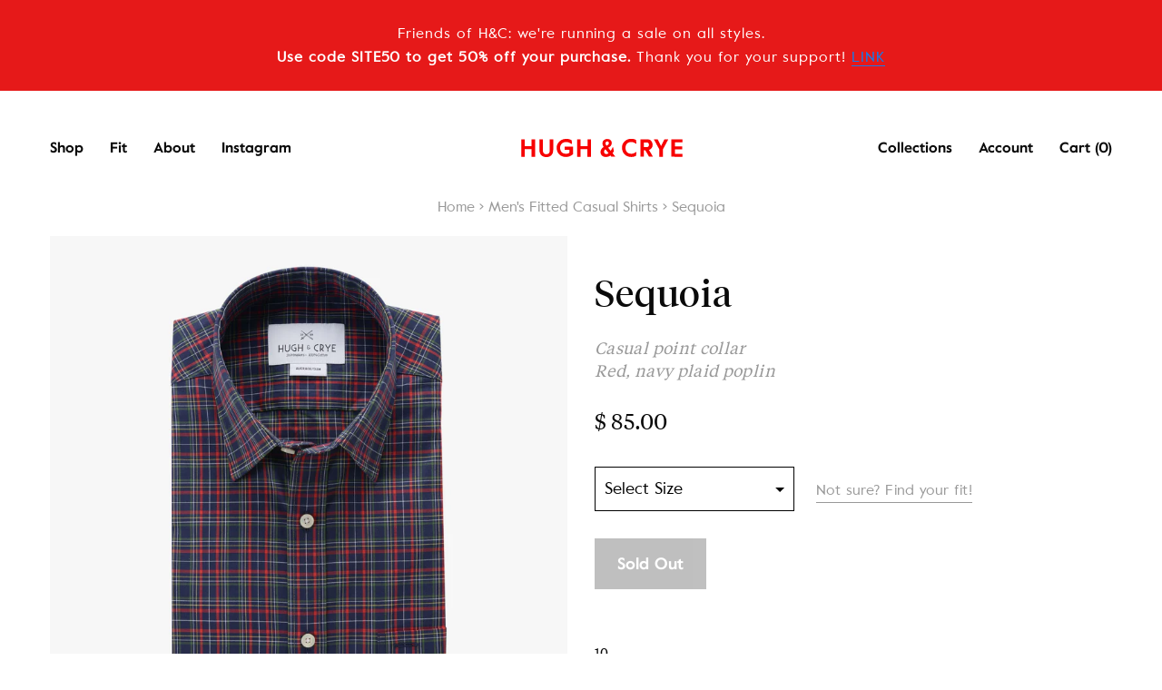

--- FILE ---
content_type: text/html; charset=utf-8
request_url: https://www.hughandcrye.com/collections/mens-fitted-casual-shirts/products/sequoia-red-navy-green-plaid
body_size: 26214
content:

<!doctype html>
<html class="no-js" lang="en" dir="ltr">

<head>

<!-- "snippets/SEOManager.liquid" was not rendered, the associated app was uninstalled -->
  
  <meta charset="utf-8">
  <meta http-equiv="x-ua-compatible" content="ie=edge">
  <meta name="viewport" content="width=device-width, initial-scale=1.0">

    
  
  <meta name="google-site-verification" content="Tw8iYLhgnbeSTwZQzSJW_4a-P53T3scUAiAxMguVDio" />

  <!-- adding one for hughandcrye.com 5/23/18 -->

  <meta name="google-site-verification" content="EksyRrsF__yzIXTGe_q6EgV2qi_xwz9MgWEqTleEy4k" />

  <link rel="shortcut icon" type="image/x-icon" href="//www.hughandcrye.com/cdn/shop/t/108/assets/favicon.ico?v=177381210046138696061550429777" />

  
    <link rel="canonical" href="https://www.hughandcrye.com/products/sequoia-red-navy-green-plaid" />
  

  
  <meta property="og:type" content="product" />
  <meta property="og:title" content="Sequoia" />
  
  <meta property="og:image" content="http://www.hughandcrye.com/cdn/shop/products/SEQU-Shop_235325a8-0246-46be-a7fc-f1ecc890f80e_grande.jpg?v=1500072765" />
  <meta property="og:image:secure_url" content="https://www.hughandcrye.com/cdn/shop/products/SEQU-Shop_235325a8-0246-46be-a7fc-f1ecc890f80e_grande.jpg?v=1500072765" />
  
  <meta property="og:image" content="http://www.hughandcrye.com/cdn/shop/products/SEQU-Detail_ec8a2fd8-b5e9-4ee6-867d-f15f8d30e3d9_grande.jpg?v=1500072765" />
  <meta property="og:image:secure_url" content="https://www.hughandcrye.com/cdn/shop/products/SEQU-Detail_ec8a2fd8-b5e9-4ee6-867d-f15f8d30e3d9_grande.jpg?v=1500072765" />
  
  <meta property="og:image" content="http://www.hughandcrye.com/cdn/shop/products/062717-H_C-shirt-size-chart_fde20a8d-fee6-45ff-9a13-772f29c7e4ae_grande.jpg?v=1500072765" />
  <meta property="og:image:secure_url" content="https://www.hughandcrye.com/cdn/shop/products/062717-H_C-shirt-size-chart_fde20a8d-fee6-45ff-9a13-772f29c7e4ae_grande.jpg?v=1500072765" />
  
  <meta property="og:price:amount" content="85.00" />
  <meta property="og:price:currency" content="USD" />



<meta property="og:description" content="Hugh &amp; Crye Sequoia washed point collar dress shirt in red and green plaid fabric" />

<meta property="og:url" content="https://www.hughandcrye.com/products/sequoia-red-navy-green-plaid" />
<meta property="og:site_name" content="Hugh &amp; Crye" />
  
 

  <meta name="twitter:card" content="product" />
  <meta name="twitter:title" content="Sequoia" />
  <meta name="twitter:description" content="StoryOur Sequoia shirt is named for the awe-inspiring and humbling redwood trees of California and the western U.S. The Sequoia shirt comes in a soft washed poplin fabric with a navy blue, red and green plaid pattern. The Sequoia shirt is part of our new collection of washed casual shirts. This shirt has a casual, small point collar and a" />
  <meta name="twitter:image" content="http://www.hughandcrye.com/cdn/shop/products/SEQU-Shop_235325a8-0246-46be-a7fc-f1ecc890f80e_large.jpg?v=1500072765" />
  <meta name="twitter:label1" content="Price" />
  <meta name="twitter:data1" content="$ 85.00 USD" />
  
  <meta name="twitter:label2" content="Brand" />
  <meta name="twitter:data2" content="LAG" />
  


  <link href="//www.hughandcrye.com/cdn/shop/t/108/assets/styles.min.css?v=94751989904513036841595510526" rel="stylesheet" type="text/css" media="all" />

  <link href="//www.hughandcrye.com/cdn/shop/t/108/assets/styles-2.scss.css?v=144787877590212265101580934350" rel="stylesheet" type="text/css" media="all" />

  <link href="//www.hughandcrye.com/cdn/shop/t/108/assets/magnific-popup.css?v=55426916707238690141550429784" rel="stylesheet" type="text/css" media="all" />

  <script>window.performance && window.performance.mark && window.performance.mark('shopify.content_for_header.start');</script><meta id="shopify-digital-wallet" name="shopify-digital-wallet" content="/9485818/digital_wallets/dialog">
<meta name="shopify-checkout-api-token" content="1225812f41840908bddf0afc03e91f3a">
<meta id="in-context-paypal-metadata" data-shop-id="9485818" data-venmo-supported="false" data-environment="production" data-locale="en_US" data-paypal-v4="true" data-currency="USD">
<link rel="alternate" type="application/json+oembed" href="https://www.hughandcrye.com/products/sequoia-red-navy-green-plaid.oembed">
<script async="async" src="/checkouts/internal/preloads.js?locale=en-US"></script>
<link rel="preconnect" href="https://shop.app" crossorigin="anonymous">
<script async="async" src="https://shop.app/checkouts/internal/preloads.js?locale=en-US&shop_id=9485818" crossorigin="anonymous"></script>
<script id="shopify-features" type="application/json">{"accessToken":"1225812f41840908bddf0afc03e91f3a","betas":["rich-media-storefront-analytics"],"domain":"www.hughandcrye.com","predictiveSearch":true,"shopId":9485818,"locale":"en"}</script>
<script>var Shopify = Shopify || {};
Shopify.shop = "winamp-hughandcrye.myshopify.com";
Shopify.locale = "en";
Shopify.currency = {"active":"USD","rate":"1.0"};
Shopify.country = "US";
Shopify.theme = {"name":"H\u0026C 1.0.8 - updated products images","id":43464786017,"schema_name":null,"schema_version":null,"theme_store_id":null,"role":"main"};
Shopify.theme.handle = "null";
Shopify.theme.style = {"id":null,"handle":null};
Shopify.cdnHost = "www.hughandcrye.com/cdn";
Shopify.routes = Shopify.routes || {};
Shopify.routes.root = "/";</script>
<script type="module">!function(o){(o.Shopify=o.Shopify||{}).modules=!0}(window);</script>
<script>!function(o){function n(){var o=[];function n(){o.push(Array.prototype.slice.apply(arguments))}return n.q=o,n}var t=o.Shopify=o.Shopify||{};t.loadFeatures=n(),t.autoloadFeatures=n()}(window);</script>
<script>
  window.ShopifyPay = window.ShopifyPay || {};
  window.ShopifyPay.apiHost = "shop.app\/pay";
  window.ShopifyPay.redirectState = null;
</script>
<script id="shop-js-analytics" type="application/json">{"pageType":"product"}</script>
<script defer="defer" async type="module" src="//www.hughandcrye.com/cdn/shopifycloud/shop-js/modules/v2/client.init-shop-cart-sync_C5BV16lS.en.esm.js"></script>
<script defer="defer" async type="module" src="//www.hughandcrye.com/cdn/shopifycloud/shop-js/modules/v2/chunk.common_CygWptCX.esm.js"></script>
<script type="module">
  await import("//www.hughandcrye.com/cdn/shopifycloud/shop-js/modules/v2/client.init-shop-cart-sync_C5BV16lS.en.esm.js");
await import("//www.hughandcrye.com/cdn/shopifycloud/shop-js/modules/v2/chunk.common_CygWptCX.esm.js");

  window.Shopify.SignInWithShop?.initShopCartSync?.({"fedCMEnabled":true,"windoidEnabled":true});

</script>
<script>
  window.Shopify = window.Shopify || {};
  if (!window.Shopify.featureAssets) window.Shopify.featureAssets = {};
  window.Shopify.featureAssets['shop-js'] = {"shop-cart-sync":["modules/v2/client.shop-cart-sync_ZFArdW7E.en.esm.js","modules/v2/chunk.common_CygWptCX.esm.js"],"init-fed-cm":["modules/v2/client.init-fed-cm_CmiC4vf6.en.esm.js","modules/v2/chunk.common_CygWptCX.esm.js"],"shop-button":["modules/v2/client.shop-button_tlx5R9nI.en.esm.js","modules/v2/chunk.common_CygWptCX.esm.js"],"shop-cash-offers":["modules/v2/client.shop-cash-offers_DOA2yAJr.en.esm.js","modules/v2/chunk.common_CygWptCX.esm.js","modules/v2/chunk.modal_D71HUcav.esm.js"],"init-windoid":["modules/v2/client.init-windoid_sURxWdc1.en.esm.js","modules/v2/chunk.common_CygWptCX.esm.js"],"shop-toast-manager":["modules/v2/client.shop-toast-manager_ClPi3nE9.en.esm.js","modules/v2/chunk.common_CygWptCX.esm.js"],"init-shop-email-lookup-coordinator":["modules/v2/client.init-shop-email-lookup-coordinator_B8hsDcYM.en.esm.js","modules/v2/chunk.common_CygWptCX.esm.js"],"init-shop-cart-sync":["modules/v2/client.init-shop-cart-sync_C5BV16lS.en.esm.js","modules/v2/chunk.common_CygWptCX.esm.js"],"avatar":["modules/v2/client.avatar_BTnouDA3.en.esm.js"],"pay-button":["modules/v2/client.pay-button_FdsNuTd3.en.esm.js","modules/v2/chunk.common_CygWptCX.esm.js"],"init-customer-accounts":["modules/v2/client.init-customer-accounts_DxDtT_ad.en.esm.js","modules/v2/client.shop-login-button_C5VAVYt1.en.esm.js","modules/v2/chunk.common_CygWptCX.esm.js","modules/v2/chunk.modal_D71HUcav.esm.js"],"init-shop-for-new-customer-accounts":["modules/v2/client.init-shop-for-new-customer-accounts_ChsxoAhi.en.esm.js","modules/v2/client.shop-login-button_C5VAVYt1.en.esm.js","modules/v2/chunk.common_CygWptCX.esm.js","modules/v2/chunk.modal_D71HUcav.esm.js"],"shop-login-button":["modules/v2/client.shop-login-button_C5VAVYt1.en.esm.js","modules/v2/chunk.common_CygWptCX.esm.js","modules/v2/chunk.modal_D71HUcav.esm.js"],"init-customer-accounts-sign-up":["modules/v2/client.init-customer-accounts-sign-up_CPSyQ0Tj.en.esm.js","modules/v2/client.shop-login-button_C5VAVYt1.en.esm.js","modules/v2/chunk.common_CygWptCX.esm.js","modules/v2/chunk.modal_D71HUcav.esm.js"],"shop-follow-button":["modules/v2/client.shop-follow-button_Cva4Ekp9.en.esm.js","modules/v2/chunk.common_CygWptCX.esm.js","modules/v2/chunk.modal_D71HUcav.esm.js"],"checkout-modal":["modules/v2/client.checkout-modal_BPM8l0SH.en.esm.js","modules/v2/chunk.common_CygWptCX.esm.js","modules/v2/chunk.modal_D71HUcav.esm.js"],"lead-capture":["modules/v2/client.lead-capture_Bi8yE_yS.en.esm.js","modules/v2/chunk.common_CygWptCX.esm.js","modules/v2/chunk.modal_D71HUcav.esm.js"],"shop-login":["modules/v2/client.shop-login_D6lNrXab.en.esm.js","modules/v2/chunk.common_CygWptCX.esm.js","modules/v2/chunk.modal_D71HUcav.esm.js"],"payment-terms":["modules/v2/client.payment-terms_CZxnsJam.en.esm.js","modules/v2/chunk.common_CygWptCX.esm.js","modules/v2/chunk.modal_D71HUcav.esm.js"]};
</script>
<script id="__st">var __st={"a":9485818,"offset":-18000,"reqid":"24409c9e-941b-4fab-b69e-ad2aa2fb8f53-1768783973","pageurl":"www.hughandcrye.com\/collections\/mens-fitted-casual-shirts\/products\/sequoia-red-navy-green-plaid","u":"bdbad036ffce","p":"product","rtyp":"product","rid":8309526481};</script>
<script>window.ShopifyPaypalV4VisibilityTracking = true;</script>
<script id="captcha-bootstrap">!function(){'use strict';const t='contact',e='account',n='new_comment',o=[[t,t],['blogs',n],['comments',n],[t,'customer']],c=[[e,'customer_login'],[e,'guest_login'],[e,'recover_customer_password'],[e,'create_customer']],r=t=>t.map((([t,e])=>`form[action*='/${t}']:not([data-nocaptcha='true']) input[name='form_type'][value='${e}']`)).join(','),a=t=>()=>t?[...document.querySelectorAll(t)].map((t=>t.form)):[];function s(){const t=[...o],e=r(t);return a(e)}const i='password',u='form_key',d=['recaptcha-v3-token','g-recaptcha-response','h-captcha-response',i],f=()=>{try{return window.sessionStorage}catch{return}},m='__shopify_v',_=t=>t.elements[u];function p(t,e,n=!1){try{const o=window.sessionStorage,c=JSON.parse(o.getItem(e)),{data:r}=function(t){const{data:e,action:n}=t;return t[m]||n?{data:e,action:n}:{data:t,action:n}}(c);for(const[e,n]of Object.entries(r))t.elements[e]&&(t.elements[e].value=n);n&&o.removeItem(e)}catch(o){console.error('form repopulation failed',{error:o})}}const l='form_type',E='cptcha';function T(t){t.dataset[E]=!0}const w=window,h=w.document,L='Shopify',v='ce_forms',y='captcha';let A=!1;((t,e)=>{const n=(g='f06e6c50-85a8-45c8-87d0-21a2b65856fe',I='https://cdn.shopify.com/shopifycloud/storefront-forms-hcaptcha/ce_storefront_forms_captcha_hcaptcha.v1.5.2.iife.js',D={infoText:'Protected by hCaptcha',privacyText:'Privacy',termsText:'Terms'},(t,e,n)=>{const o=w[L][v],c=o.bindForm;if(c)return c(t,g,e,D).then(n);var r;o.q.push([[t,g,e,D],n]),r=I,A||(h.body.append(Object.assign(h.createElement('script'),{id:'captcha-provider',async:!0,src:r})),A=!0)});var g,I,D;w[L]=w[L]||{},w[L][v]=w[L][v]||{},w[L][v].q=[],w[L][y]=w[L][y]||{},w[L][y].protect=function(t,e){n(t,void 0,e),T(t)},Object.freeze(w[L][y]),function(t,e,n,w,h,L){const[v,y,A,g]=function(t,e,n){const i=e?o:[],u=t?c:[],d=[...i,...u],f=r(d),m=r(i),_=r(d.filter((([t,e])=>n.includes(e))));return[a(f),a(m),a(_),s()]}(w,h,L),I=t=>{const e=t.target;return e instanceof HTMLFormElement?e:e&&e.form},D=t=>v().includes(t);t.addEventListener('submit',(t=>{const e=I(t);if(!e)return;const n=D(e)&&!e.dataset.hcaptchaBound&&!e.dataset.recaptchaBound,o=_(e),c=g().includes(e)&&(!o||!o.value);(n||c)&&t.preventDefault(),c&&!n&&(function(t){try{if(!f())return;!function(t){const e=f();if(!e)return;const n=_(t);if(!n)return;const o=n.value;o&&e.removeItem(o)}(t);const e=Array.from(Array(32),(()=>Math.random().toString(36)[2])).join('');!function(t,e){_(t)||t.append(Object.assign(document.createElement('input'),{type:'hidden',name:u})),t.elements[u].value=e}(t,e),function(t,e){const n=f();if(!n)return;const o=[...t.querySelectorAll(`input[type='${i}']`)].map((({name:t})=>t)),c=[...d,...o],r={};for(const[a,s]of new FormData(t).entries())c.includes(a)||(r[a]=s);n.setItem(e,JSON.stringify({[m]:1,action:t.action,data:r}))}(t,e)}catch(e){console.error('failed to persist form',e)}}(e),e.submit())}));const S=(t,e)=>{t&&!t.dataset[E]&&(n(t,e.some((e=>e===t))),T(t))};for(const o of['focusin','change'])t.addEventListener(o,(t=>{const e=I(t);D(e)&&S(e,y())}));const B=e.get('form_key'),M=e.get(l),P=B&&M;t.addEventListener('DOMContentLoaded',(()=>{const t=y();if(P)for(const e of t)e.elements[l].value===M&&p(e,B);[...new Set([...A(),...v().filter((t=>'true'===t.dataset.shopifyCaptcha))])].forEach((e=>S(e,t)))}))}(h,new URLSearchParams(w.location.search),n,t,e,['guest_login'])})(!0,!0)}();</script>
<script integrity="sha256-4kQ18oKyAcykRKYeNunJcIwy7WH5gtpwJnB7kiuLZ1E=" data-source-attribution="shopify.loadfeatures" defer="defer" src="//www.hughandcrye.com/cdn/shopifycloud/storefront/assets/storefront/load_feature-a0a9edcb.js" crossorigin="anonymous"></script>
<script crossorigin="anonymous" defer="defer" src="//www.hughandcrye.com/cdn/shopifycloud/storefront/assets/shopify_pay/storefront-65b4c6d7.js?v=20250812"></script>
<script data-source-attribution="shopify.dynamic_checkout.dynamic.init">var Shopify=Shopify||{};Shopify.PaymentButton=Shopify.PaymentButton||{isStorefrontPortableWallets:!0,init:function(){window.Shopify.PaymentButton.init=function(){};var t=document.createElement("script");t.src="https://www.hughandcrye.com/cdn/shopifycloud/portable-wallets/latest/portable-wallets.en.js",t.type="module",document.head.appendChild(t)}};
</script>
<script data-source-attribution="shopify.dynamic_checkout.buyer_consent">
  function portableWalletsHideBuyerConsent(e){var t=document.getElementById("shopify-buyer-consent"),n=document.getElementById("shopify-subscription-policy-button");t&&n&&(t.classList.add("hidden"),t.setAttribute("aria-hidden","true"),n.removeEventListener("click",e))}function portableWalletsShowBuyerConsent(e){var t=document.getElementById("shopify-buyer-consent"),n=document.getElementById("shopify-subscription-policy-button");t&&n&&(t.classList.remove("hidden"),t.removeAttribute("aria-hidden"),n.addEventListener("click",e))}window.Shopify?.PaymentButton&&(window.Shopify.PaymentButton.hideBuyerConsent=portableWalletsHideBuyerConsent,window.Shopify.PaymentButton.showBuyerConsent=portableWalletsShowBuyerConsent);
</script>
<script data-source-attribution="shopify.dynamic_checkout.cart.bootstrap">document.addEventListener("DOMContentLoaded",(function(){function t(){return document.querySelector("shopify-accelerated-checkout-cart, shopify-accelerated-checkout")}if(t())Shopify.PaymentButton.init();else{new MutationObserver((function(e,n){t()&&(Shopify.PaymentButton.init(),n.disconnect())})).observe(document.body,{childList:!0,subtree:!0})}}));
</script>
<link id="shopify-accelerated-checkout-styles" rel="stylesheet" media="screen" href="https://www.hughandcrye.com/cdn/shopifycloud/portable-wallets/latest/accelerated-checkout-backwards-compat.css" crossorigin="anonymous">
<style id="shopify-accelerated-checkout-cart">
        #shopify-buyer-consent {
  margin-top: 1em;
  display: inline-block;
  width: 100%;
}

#shopify-buyer-consent.hidden {
  display: none;
}

#shopify-subscription-policy-button {
  background: none;
  border: none;
  padding: 0;
  text-decoration: underline;
  font-size: inherit;
  cursor: pointer;
}

#shopify-subscription-policy-button::before {
  box-shadow: none;
}

      </style>

<script>window.performance && window.performance.mark && window.performance.mark('shopify.content_for_header.end');</script>


  

   
   <script src="//www.hughandcrye.com/cdn/shop/t/108/assets/bundle.js?v=159877236879754630581559342216"></script>

   <script src="//www.hughandcrye.com/cdn/shop/t/108/assets/magnific-popup.min.js?v=5754798613386686411550429784" async="defer"></script>

  <!-- Additional Shopify helpers that will likely be added to the global shopify_common.js some day soon. -->
  


  



<script>var clicky_site_ids = clicky_site_ids || []; clicky_site_ids.push(144963);</script>
<script async src="//static.getclicky.com/js"></script>

<link href="https://monorail-edge.shopifysvc.com" rel="dns-prefetch">
<script>(function(){if ("sendBeacon" in navigator && "performance" in window) {try {var session_token_from_headers = performance.getEntriesByType('navigation')[0].serverTiming.find(x => x.name == '_s').description;} catch {var session_token_from_headers = undefined;}var session_cookie_matches = document.cookie.match(/_shopify_s=([^;]*)/);var session_token_from_cookie = session_cookie_matches && session_cookie_matches.length === 2 ? session_cookie_matches[1] : "";var session_token = session_token_from_headers || session_token_from_cookie || "";function handle_abandonment_event(e) {var entries = performance.getEntries().filter(function(entry) {return /monorail-edge.shopifysvc.com/.test(entry.name);});if (!window.abandonment_tracked && entries.length === 0) {window.abandonment_tracked = true;var currentMs = Date.now();var navigation_start = performance.timing.navigationStart;var payload = {shop_id: 9485818,url: window.location.href,navigation_start,duration: currentMs - navigation_start,session_token,page_type: "product"};window.navigator.sendBeacon("https://monorail-edge.shopifysvc.com/v1/produce", JSON.stringify({schema_id: "online_store_buyer_site_abandonment/1.1",payload: payload,metadata: {event_created_at_ms: currentMs,event_sent_at_ms: currentMs}}));}}window.addEventListener('pagehide', handle_abandonment_event);}}());</script>
<script id="web-pixels-manager-setup">(function e(e,d,r,n,o){if(void 0===o&&(o={}),!Boolean(null===(a=null===(i=window.Shopify)||void 0===i?void 0:i.analytics)||void 0===a?void 0:a.replayQueue)){var i,a;window.Shopify=window.Shopify||{};var t=window.Shopify;t.analytics=t.analytics||{};var s=t.analytics;s.replayQueue=[],s.publish=function(e,d,r){return s.replayQueue.push([e,d,r]),!0};try{self.performance.mark("wpm:start")}catch(e){}var l=function(){var e={modern:/Edge?\/(1{2}[4-9]|1[2-9]\d|[2-9]\d{2}|\d{4,})\.\d+(\.\d+|)|Firefox\/(1{2}[4-9]|1[2-9]\d|[2-9]\d{2}|\d{4,})\.\d+(\.\d+|)|Chrom(ium|e)\/(9{2}|\d{3,})\.\d+(\.\d+|)|(Maci|X1{2}).+ Version\/(15\.\d+|(1[6-9]|[2-9]\d|\d{3,})\.\d+)([,.]\d+|)( \(\w+\)|)( Mobile\/\w+|) Safari\/|Chrome.+OPR\/(9{2}|\d{3,})\.\d+\.\d+|(CPU[ +]OS|iPhone[ +]OS|CPU[ +]iPhone|CPU IPhone OS|CPU iPad OS)[ +]+(15[._]\d+|(1[6-9]|[2-9]\d|\d{3,})[._]\d+)([._]\d+|)|Android:?[ /-](13[3-9]|1[4-9]\d|[2-9]\d{2}|\d{4,})(\.\d+|)(\.\d+|)|Android.+Firefox\/(13[5-9]|1[4-9]\d|[2-9]\d{2}|\d{4,})\.\d+(\.\d+|)|Android.+Chrom(ium|e)\/(13[3-9]|1[4-9]\d|[2-9]\d{2}|\d{4,})\.\d+(\.\d+|)|SamsungBrowser\/([2-9]\d|\d{3,})\.\d+/,legacy:/Edge?\/(1[6-9]|[2-9]\d|\d{3,})\.\d+(\.\d+|)|Firefox\/(5[4-9]|[6-9]\d|\d{3,})\.\d+(\.\d+|)|Chrom(ium|e)\/(5[1-9]|[6-9]\d|\d{3,})\.\d+(\.\d+|)([\d.]+$|.*Safari\/(?![\d.]+ Edge\/[\d.]+$))|(Maci|X1{2}).+ Version\/(10\.\d+|(1[1-9]|[2-9]\d|\d{3,})\.\d+)([,.]\d+|)( \(\w+\)|)( Mobile\/\w+|) Safari\/|Chrome.+OPR\/(3[89]|[4-9]\d|\d{3,})\.\d+\.\d+|(CPU[ +]OS|iPhone[ +]OS|CPU[ +]iPhone|CPU IPhone OS|CPU iPad OS)[ +]+(10[._]\d+|(1[1-9]|[2-9]\d|\d{3,})[._]\d+)([._]\d+|)|Android:?[ /-](13[3-9]|1[4-9]\d|[2-9]\d{2}|\d{4,})(\.\d+|)(\.\d+|)|Mobile Safari.+OPR\/([89]\d|\d{3,})\.\d+\.\d+|Android.+Firefox\/(13[5-9]|1[4-9]\d|[2-9]\d{2}|\d{4,})\.\d+(\.\d+|)|Android.+Chrom(ium|e)\/(13[3-9]|1[4-9]\d|[2-9]\d{2}|\d{4,})\.\d+(\.\d+|)|Android.+(UC? ?Browser|UCWEB|U3)[ /]?(15\.([5-9]|\d{2,})|(1[6-9]|[2-9]\d|\d{3,})\.\d+)\.\d+|SamsungBrowser\/(5\.\d+|([6-9]|\d{2,})\.\d+)|Android.+MQ{2}Browser\/(14(\.(9|\d{2,})|)|(1[5-9]|[2-9]\d|\d{3,})(\.\d+|))(\.\d+|)|K[Aa][Ii]OS\/(3\.\d+|([4-9]|\d{2,})\.\d+)(\.\d+|)/},d=e.modern,r=e.legacy,n=navigator.userAgent;return n.match(d)?"modern":n.match(r)?"legacy":"unknown"}(),u="modern"===l?"modern":"legacy",c=(null!=n?n:{modern:"",legacy:""})[u],f=function(e){return[e.baseUrl,"/wpm","/b",e.hashVersion,"modern"===e.buildTarget?"m":"l",".js"].join("")}({baseUrl:d,hashVersion:r,buildTarget:u}),m=function(e){var d=e.version,r=e.bundleTarget,n=e.surface,o=e.pageUrl,i=e.monorailEndpoint;return{emit:function(e){var a=e.status,t=e.errorMsg,s=(new Date).getTime(),l=JSON.stringify({metadata:{event_sent_at_ms:s},events:[{schema_id:"web_pixels_manager_load/3.1",payload:{version:d,bundle_target:r,page_url:o,status:a,surface:n,error_msg:t},metadata:{event_created_at_ms:s}}]});if(!i)return console&&console.warn&&console.warn("[Web Pixels Manager] No Monorail endpoint provided, skipping logging."),!1;try{return self.navigator.sendBeacon.bind(self.navigator)(i,l)}catch(e){}var u=new XMLHttpRequest;try{return u.open("POST",i,!0),u.setRequestHeader("Content-Type","text/plain"),u.send(l),!0}catch(e){return console&&console.warn&&console.warn("[Web Pixels Manager] Got an unhandled error while logging to Monorail."),!1}}}}({version:r,bundleTarget:l,surface:e.surface,pageUrl:self.location.href,monorailEndpoint:e.monorailEndpoint});try{o.browserTarget=l,function(e){var d=e.src,r=e.async,n=void 0===r||r,o=e.onload,i=e.onerror,a=e.sri,t=e.scriptDataAttributes,s=void 0===t?{}:t,l=document.createElement("script"),u=document.querySelector("head"),c=document.querySelector("body");if(l.async=n,l.src=d,a&&(l.integrity=a,l.crossOrigin="anonymous"),s)for(var f in s)if(Object.prototype.hasOwnProperty.call(s,f))try{l.dataset[f]=s[f]}catch(e){}if(o&&l.addEventListener("load",o),i&&l.addEventListener("error",i),u)u.appendChild(l);else{if(!c)throw new Error("Did not find a head or body element to append the script");c.appendChild(l)}}({src:f,async:!0,onload:function(){if(!function(){var e,d;return Boolean(null===(d=null===(e=window.Shopify)||void 0===e?void 0:e.analytics)||void 0===d?void 0:d.initialized)}()){var d=window.webPixelsManager.init(e)||void 0;if(d){var r=window.Shopify.analytics;r.replayQueue.forEach((function(e){var r=e[0],n=e[1],o=e[2];d.publishCustomEvent(r,n,o)})),r.replayQueue=[],r.publish=d.publishCustomEvent,r.visitor=d.visitor,r.initialized=!0}}},onerror:function(){return m.emit({status:"failed",errorMsg:"".concat(f," has failed to load")})},sri:function(e){var d=/^sha384-[A-Za-z0-9+/=]+$/;return"string"==typeof e&&d.test(e)}(c)?c:"",scriptDataAttributes:o}),m.emit({status:"loading"})}catch(e){m.emit({status:"failed",errorMsg:(null==e?void 0:e.message)||"Unknown error"})}}})({shopId: 9485818,storefrontBaseUrl: "https://www.hughandcrye.com",extensionsBaseUrl: "https://extensions.shopifycdn.com/cdn/shopifycloud/web-pixels-manager",monorailEndpoint: "https://monorail-edge.shopifysvc.com/unstable/produce_batch",surface: "storefront-renderer",enabledBetaFlags: ["2dca8a86"],webPixelsConfigList: [{"id":"35979361","eventPayloadVersion":"v1","runtimeContext":"LAX","scriptVersion":"1","type":"CUSTOM","privacyPurposes":["MARKETING"],"name":"Meta pixel (migrated)"},{"id":"50004065","eventPayloadVersion":"v1","runtimeContext":"LAX","scriptVersion":"1","type":"CUSTOM","privacyPurposes":["ANALYTICS"],"name":"Google Analytics tag (migrated)"},{"id":"shopify-app-pixel","configuration":"{}","eventPayloadVersion":"v1","runtimeContext":"STRICT","scriptVersion":"0450","apiClientId":"shopify-pixel","type":"APP","privacyPurposes":["ANALYTICS","MARKETING"]},{"id":"shopify-custom-pixel","eventPayloadVersion":"v1","runtimeContext":"LAX","scriptVersion":"0450","apiClientId":"shopify-pixel","type":"CUSTOM","privacyPurposes":["ANALYTICS","MARKETING"]}],isMerchantRequest: false,initData: {"shop":{"name":"Hugh \u0026 Crye","paymentSettings":{"currencyCode":"USD"},"myshopifyDomain":"winamp-hughandcrye.myshopify.com","countryCode":"US","storefrontUrl":"https:\/\/www.hughandcrye.com"},"customer":null,"cart":null,"checkout":null,"productVariants":[{"price":{"amount":85.0,"currencyCode":"USD"},"product":{"title":"Sequoia","vendor":"LAG","id":"8309526481","untranslatedTitle":"Sequoia","url":"\/products\/sequoia-red-navy-green-plaid","type":"drshirt"},"id":"27755610257","image":{"src":"\/\/www.hughandcrye.com\/cdn\/shop\/products\/SEQU-Shop_235325a8-0246-46be-a7fc-f1ecc890f80e.jpg?v=1500072765"},"sku":"SEQ2-PL-SS","title":"Short\/Skinny","untranslatedTitle":"Short\/Skinny"},{"price":{"amount":85.0,"currencyCode":"USD"},"product":{"title":"Sequoia","vendor":"LAG","id":"8309526481","untranslatedTitle":"Sequoia","url":"\/products\/sequoia-red-navy-green-plaid","type":"drshirt"},"id":"27755610321","image":{"src":"\/\/www.hughandcrye.com\/cdn\/shop\/products\/SEQU-Shop_235325a8-0246-46be-a7fc-f1ecc890f80e.jpg?v=1500072765"},"sku":"SEQ2-PL-SL","title":"Short\/Slim","untranslatedTitle":"Short\/Slim"},{"price":{"amount":85.0,"currencyCode":"USD"},"product":{"title":"Sequoia","vendor":"LAG","id":"8309526481","untranslatedTitle":"Sequoia","url":"\/products\/sequoia-red-navy-green-plaid","type":"drshirt"},"id":"27755610385","image":{"src":"\/\/www.hughandcrye.com\/cdn\/shop\/products\/SEQU-Shop_235325a8-0246-46be-a7fc-f1ecc890f80e.jpg?v=1500072765"},"sku":"SEQ2-PL-SA","title":"Short\/Athletic","untranslatedTitle":"Short\/Athletic"},{"price":{"amount":85.0,"currencyCode":"USD"},"product":{"title":"Sequoia","vendor":"LAG","id":"8309526481","untranslatedTitle":"Sequoia","url":"\/products\/sequoia-red-navy-green-plaid","type":"drshirt"},"id":"27755610449","image":{"src":"\/\/www.hughandcrye.com\/cdn\/shop\/products\/SEQU-Shop_235325a8-0246-46be-a7fc-f1ecc890f80e.jpg?v=1500072765"},"sku":"SEQ2-PL-SB","title":"Short\/Broad","untranslatedTitle":"Short\/Broad"},{"price":{"amount":85.0,"currencyCode":"USD"},"product":{"title":"Sequoia","vendor":"LAG","id":"8309526481","untranslatedTitle":"Sequoia","url":"\/products\/sequoia-red-navy-green-plaid","type":"drshirt"},"id":"27755610513","image":{"src":"\/\/www.hughandcrye.com\/cdn\/shop\/products\/SEQU-Shop_235325a8-0246-46be-a7fc-f1ecc890f80e.jpg?v=1500072765"},"sku":"SEQ2-PL-AS","title":"Average\/Skinny","untranslatedTitle":"Average\/Skinny"},{"price":{"amount":85.0,"currencyCode":"USD"},"product":{"title":"Sequoia","vendor":"LAG","id":"8309526481","untranslatedTitle":"Sequoia","url":"\/products\/sequoia-red-navy-green-plaid","type":"drshirt"},"id":"27755610577","image":{"src":"\/\/www.hughandcrye.com\/cdn\/shop\/products\/SEQU-Shop_235325a8-0246-46be-a7fc-f1ecc890f80e.jpg?v=1500072765"},"sku":"SEQ2-PL-AL","title":"Average\/Slim","untranslatedTitle":"Average\/Slim"},{"price":{"amount":85.0,"currencyCode":"USD"},"product":{"title":"Sequoia","vendor":"LAG","id":"8309526481","untranslatedTitle":"Sequoia","url":"\/products\/sequoia-red-navy-green-plaid","type":"drshirt"},"id":"27755610641","image":{"src":"\/\/www.hughandcrye.com\/cdn\/shop\/products\/SEQU-Shop_235325a8-0246-46be-a7fc-f1ecc890f80e.jpg?v=1500072765"},"sku":"SEQ2-PL-AA","title":"Average\/Athletic","untranslatedTitle":"Average\/Athletic"},{"price":{"amount":85.0,"currencyCode":"USD"},"product":{"title":"Sequoia","vendor":"LAG","id":"8309526481","untranslatedTitle":"Sequoia","url":"\/products\/sequoia-red-navy-green-plaid","type":"drshirt"},"id":"27755610705","image":{"src":"\/\/www.hughandcrye.com\/cdn\/shop\/products\/SEQU-Shop_235325a8-0246-46be-a7fc-f1ecc890f80e.jpg?v=1500072765"},"sku":"SEQ2-PL-AB","title":"Average\/Broad","untranslatedTitle":"Average\/Broad"},{"price":{"amount":85.0,"currencyCode":"USD"},"product":{"title":"Sequoia","vendor":"LAG","id":"8309526481","untranslatedTitle":"Sequoia","url":"\/products\/sequoia-red-navy-green-plaid","type":"drshirt"},"id":"27755610769","image":{"src":"\/\/www.hughandcrye.com\/cdn\/shop\/products\/SEQU-Shop_235325a8-0246-46be-a7fc-f1ecc890f80e.jpg?v=1500072765"},"sku":"SEQ2-PL-TS","title":"Tall\/Skinny","untranslatedTitle":"Tall\/Skinny"},{"price":{"amount":85.0,"currencyCode":"USD"},"product":{"title":"Sequoia","vendor":"LAG","id":"8309526481","untranslatedTitle":"Sequoia","url":"\/products\/sequoia-red-navy-green-plaid","type":"drshirt"},"id":"27755610833","image":{"src":"\/\/www.hughandcrye.com\/cdn\/shop\/products\/SEQU-Shop_235325a8-0246-46be-a7fc-f1ecc890f80e.jpg?v=1500072765"},"sku":"SEQ2-PL-TL","title":"Tall\/Slim","untranslatedTitle":"Tall\/Slim"},{"price":{"amount":85.0,"currencyCode":"USD"},"product":{"title":"Sequoia","vendor":"LAG","id":"8309526481","untranslatedTitle":"Sequoia","url":"\/products\/sequoia-red-navy-green-plaid","type":"drshirt"},"id":"27755610897","image":{"src":"\/\/www.hughandcrye.com\/cdn\/shop\/products\/SEQU-Shop_235325a8-0246-46be-a7fc-f1ecc890f80e.jpg?v=1500072765"},"sku":"SEQ2-PL-TA","title":"Tall\/Athletic","untranslatedTitle":"Tall\/Athletic"},{"price":{"amount":85.0,"currencyCode":"USD"},"product":{"title":"Sequoia","vendor":"LAG","id":"8309526481","untranslatedTitle":"Sequoia","url":"\/products\/sequoia-red-navy-green-plaid","type":"drshirt"},"id":"27755610961","image":{"src":"\/\/www.hughandcrye.com\/cdn\/shop\/products\/SEQU-Shop_235325a8-0246-46be-a7fc-f1ecc890f80e.jpg?v=1500072765"},"sku":"SEQ2-PL-TB","title":"Tall\/Broad","untranslatedTitle":"Tall\/Broad"}],"purchasingCompany":null},},"https://www.hughandcrye.com/cdn","fcfee988w5aeb613cpc8e4bc33m6693e112",{"modern":"","legacy":""},{"shopId":"9485818","storefrontBaseUrl":"https:\/\/www.hughandcrye.com","extensionBaseUrl":"https:\/\/extensions.shopifycdn.com\/cdn\/shopifycloud\/web-pixels-manager","surface":"storefront-renderer","enabledBetaFlags":"[\"2dca8a86\"]","isMerchantRequest":"false","hashVersion":"fcfee988w5aeb613cpc8e4bc33m6693e112","publish":"custom","events":"[[\"page_viewed\",{}],[\"product_viewed\",{\"productVariant\":{\"price\":{\"amount\":85.0,\"currencyCode\":\"USD\"},\"product\":{\"title\":\"Sequoia\",\"vendor\":\"LAG\",\"id\":\"8309526481\",\"untranslatedTitle\":\"Sequoia\",\"url\":\"\/products\/sequoia-red-navy-green-plaid\",\"type\":\"drshirt\"},\"id\":\"27755610257\",\"image\":{\"src\":\"\/\/www.hughandcrye.com\/cdn\/shop\/products\/SEQU-Shop_235325a8-0246-46be-a7fc-f1ecc890f80e.jpg?v=1500072765\"},\"sku\":\"SEQ2-PL-SS\",\"title\":\"Short\/Skinny\",\"untranslatedTitle\":\"Short\/Skinny\"}}]]"});</script><script>
  window.ShopifyAnalytics = window.ShopifyAnalytics || {};
  window.ShopifyAnalytics.meta = window.ShopifyAnalytics.meta || {};
  window.ShopifyAnalytics.meta.currency = 'USD';
  var meta = {"product":{"id":8309526481,"gid":"gid:\/\/shopify\/Product\/8309526481","vendor":"LAG","type":"drshirt","handle":"sequoia-red-navy-green-plaid","variants":[{"id":27755610257,"price":8500,"name":"Sequoia - Short\/Skinny","public_title":"Short\/Skinny","sku":"SEQ2-PL-SS"},{"id":27755610321,"price":8500,"name":"Sequoia - Short\/Slim","public_title":"Short\/Slim","sku":"SEQ2-PL-SL"},{"id":27755610385,"price":8500,"name":"Sequoia - Short\/Athletic","public_title":"Short\/Athletic","sku":"SEQ2-PL-SA"},{"id":27755610449,"price":8500,"name":"Sequoia - Short\/Broad","public_title":"Short\/Broad","sku":"SEQ2-PL-SB"},{"id":27755610513,"price":8500,"name":"Sequoia - Average\/Skinny","public_title":"Average\/Skinny","sku":"SEQ2-PL-AS"},{"id":27755610577,"price":8500,"name":"Sequoia - Average\/Slim","public_title":"Average\/Slim","sku":"SEQ2-PL-AL"},{"id":27755610641,"price":8500,"name":"Sequoia - Average\/Athletic","public_title":"Average\/Athletic","sku":"SEQ2-PL-AA"},{"id":27755610705,"price":8500,"name":"Sequoia - Average\/Broad","public_title":"Average\/Broad","sku":"SEQ2-PL-AB"},{"id":27755610769,"price":8500,"name":"Sequoia - Tall\/Skinny","public_title":"Tall\/Skinny","sku":"SEQ2-PL-TS"},{"id":27755610833,"price":8500,"name":"Sequoia - Tall\/Slim","public_title":"Tall\/Slim","sku":"SEQ2-PL-TL"},{"id":27755610897,"price":8500,"name":"Sequoia - Tall\/Athletic","public_title":"Tall\/Athletic","sku":"SEQ2-PL-TA"},{"id":27755610961,"price":8500,"name":"Sequoia - Tall\/Broad","public_title":"Tall\/Broad","sku":"SEQ2-PL-TB"}],"remote":false},"page":{"pageType":"product","resourceType":"product","resourceId":8309526481,"requestId":"24409c9e-941b-4fab-b69e-ad2aa2fb8f53-1768783973"}};
  for (var attr in meta) {
    window.ShopifyAnalytics.meta[attr] = meta[attr];
  }
</script>
<script class="analytics">
  (function () {
    var customDocumentWrite = function(content) {
      var jquery = null;

      if (window.jQuery) {
        jquery = window.jQuery;
      } else if (window.Checkout && window.Checkout.$) {
        jquery = window.Checkout.$;
      }

      if (jquery) {
        jquery('body').append(content);
      }
    };

    var hasLoggedConversion = function(token) {
      if (token) {
        return document.cookie.indexOf('loggedConversion=' + token) !== -1;
      }
      return false;
    }

    var setCookieIfConversion = function(token) {
      if (token) {
        var twoMonthsFromNow = new Date(Date.now());
        twoMonthsFromNow.setMonth(twoMonthsFromNow.getMonth() + 2);

        document.cookie = 'loggedConversion=' + token + '; expires=' + twoMonthsFromNow;
      }
    }

    var trekkie = window.ShopifyAnalytics.lib = window.trekkie = window.trekkie || [];
    if (trekkie.integrations) {
      return;
    }
    trekkie.methods = [
      'identify',
      'page',
      'ready',
      'track',
      'trackForm',
      'trackLink'
    ];
    trekkie.factory = function(method) {
      return function() {
        var args = Array.prototype.slice.call(arguments);
        args.unshift(method);
        trekkie.push(args);
        return trekkie;
      };
    };
    for (var i = 0; i < trekkie.methods.length; i++) {
      var key = trekkie.methods[i];
      trekkie[key] = trekkie.factory(key);
    }
    trekkie.load = function(config) {
      trekkie.config = config || {};
      trekkie.config.initialDocumentCookie = document.cookie;
      var first = document.getElementsByTagName('script')[0];
      var script = document.createElement('script');
      script.type = 'text/javascript';
      script.onerror = function(e) {
        var scriptFallback = document.createElement('script');
        scriptFallback.type = 'text/javascript';
        scriptFallback.onerror = function(error) {
                var Monorail = {
      produce: function produce(monorailDomain, schemaId, payload) {
        var currentMs = new Date().getTime();
        var event = {
          schema_id: schemaId,
          payload: payload,
          metadata: {
            event_created_at_ms: currentMs,
            event_sent_at_ms: currentMs
          }
        };
        return Monorail.sendRequest("https://" + monorailDomain + "/v1/produce", JSON.stringify(event));
      },
      sendRequest: function sendRequest(endpointUrl, payload) {
        // Try the sendBeacon API
        if (window && window.navigator && typeof window.navigator.sendBeacon === 'function' && typeof window.Blob === 'function' && !Monorail.isIos12()) {
          var blobData = new window.Blob([payload], {
            type: 'text/plain'
          });

          if (window.navigator.sendBeacon(endpointUrl, blobData)) {
            return true;
          } // sendBeacon was not successful

        } // XHR beacon

        var xhr = new XMLHttpRequest();

        try {
          xhr.open('POST', endpointUrl);
          xhr.setRequestHeader('Content-Type', 'text/plain');
          xhr.send(payload);
        } catch (e) {
          console.log(e);
        }

        return false;
      },
      isIos12: function isIos12() {
        return window.navigator.userAgent.lastIndexOf('iPhone; CPU iPhone OS 12_') !== -1 || window.navigator.userAgent.lastIndexOf('iPad; CPU OS 12_') !== -1;
      }
    };
    Monorail.produce('monorail-edge.shopifysvc.com',
      'trekkie_storefront_load_errors/1.1',
      {shop_id: 9485818,
      theme_id: 43464786017,
      app_name: "storefront",
      context_url: window.location.href,
      source_url: "//www.hughandcrye.com/cdn/s/trekkie.storefront.cd680fe47e6c39ca5d5df5f0a32d569bc48c0f27.min.js"});

        };
        scriptFallback.async = true;
        scriptFallback.src = '//www.hughandcrye.com/cdn/s/trekkie.storefront.cd680fe47e6c39ca5d5df5f0a32d569bc48c0f27.min.js';
        first.parentNode.insertBefore(scriptFallback, first);
      };
      script.async = true;
      script.src = '//www.hughandcrye.com/cdn/s/trekkie.storefront.cd680fe47e6c39ca5d5df5f0a32d569bc48c0f27.min.js';
      first.parentNode.insertBefore(script, first);
    };
    trekkie.load(
      {"Trekkie":{"appName":"storefront","development":false,"defaultAttributes":{"shopId":9485818,"isMerchantRequest":null,"themeId":43464786017,"themeCityHash":"12984352149108645172","contentLanguage":"en","currency":"USD","eventMetadataId":"8ffaf338-12bc-45a1-8efc-74893b0a0979"},"isServerSideCookieWritingEnabled":true,"monorailRegion":"shop_domain","enabledBetaFlags":["65f19447"]},"Session Attribution":{},"S2S":{"facebookCapiEnabled":false,"source":"trekkie-storefront-renderer","apiClientId":580111}}
    );

    var loaded = false;
    trekkie.ready(function() {
      if (loaded) return;
      loaded = true;

      window.ShopifyAnalytics.lib = window.trekkie;

      var originalDocumentWrite = document.write;
      document.write = customDocumentWrite;
      try { window.ShopifyAnalytics.merchantGoogleAnalytics.call(this); } catch(error) {};
      document.write = originalDocumentWrite;

      window.ShopifyAnalytics.lib.page(null,{"pageType":"product","resourceType":"product","resourceId":8309526481,"requestId":"24409c9e-941b-4fab-b69e-ad2aa2fb8f53-1768783973","shopifyEmitted":true});

      var match = window.location.pathname.match(/checkouts\/(.+)\/(thank_you|post_purchase)/)
      var token = match? match[1]: undefined;
      if (!hasLoggedConversion(token)) {
        setCookieIfConversion(token);
        window.ShopifyAnalytics.lib.track("Viewed Product",{"currency":"USD","variantId":27755610257,"productId":8309526481,"productGid":"gid:\/\/shopify\/Product\/8309526481","name":"Sequoia - Short\/Skinny","price":"85.00","sku":"SEQ2-PL-SS","brand":"LAG","variant":"Short\/Skinny","category":"drshirt","nonInteraction":true,"remote":false},undefined,undefined,{"shopifyEmitted":true});
      window.ShopifyAnalytics.lib.track("monorail:\/\/trekkie_storefront_viewed_product\/1.1",{"currency":"USD","variantId":27755610257,"productId":8309526481,"productGid":"gid:\/\/shopify\/Product\/8309526481","name":"Sequoia - Short\/Skinny","price":"85.00","sku":"SEQ2-PL-SS","brand":"LAG","variant":"Short\/Skinny","category":"drshirt","nonInteraction":true,"remote":false,"referer":"https:\/\/www.hughandcrye.com\/collections\/mens-fitted-casual-shirts\/products\/sequoia-red-navy-green-plaid"});
      }
    });


        var eventsListenerScript = document.createElement('script');
        eventsListenerScript.async = true;
        eventsListenerScript.src = "//www.hughandcrye.com/cdn/shopifycloud/storefront/assets/shop_events_listener-3da45d37.js";
        document.getElementsByTagName('head')[0].appendChild(eventsListenerScript);

})();</script>
  <script>
  if (!window.ga || (window.ga && typeof window.ga !== 'function')) {
    window.ga = function ga() {
      (window.ga.q = window.ga.q || []).push(arguments);
      if (window.Shopify && window.Shopify.analytics && typeof window.Shopify.analytics.publish === 'function') {
        window.Shopify.analytics.publish("ga_stub_called", {}, {sendTo: "google_osp_migration"});
      }
      console.error("Shopify's Google Analytics stub called with:", Array.from(arguments), "\nSee https://help.shopify.com/manual/promoting-marketing/pixels/pixel-migration#google for more information.");
    };
    if (window.Shopify && window.Shopify.analytics && typeof window.Shopify.analytics.publish === 'function') {
      window.Shopify.analytics.publish("ga_stub_initialized", {}, {sendTo: "google_osp_migration"});
    }
  }
</script>
<script
  defer
  src="https://www.hughandcrye.com/cdn/shopifycloud/perf-kit/shopify-perf-kit-3.0.4.min.js"
  data-application="storefront-renderer"
  data-shop-id="9485818"
  data-render-region="gcp-us-central1"
  data-page-type="product"
  data-theme-instance-id="43464786017"
  data-theme-name=""
  data-theme-version=""
  data-monorail-region="shop_domain"
  data-resource-timing-sampling-rate="10"
  data-shs="true"
  data-shs-beacon="true"
  data-shs-export-with-fetch="true"
  data-shs-logs-sample-rate="1"
  data-shs-beacon-endpoint="https://www.hughandcrye.com/api/collect"
></script>
</head>

<body id="red-and-green-plaid-point-collar-dress-shirt-sequoia" class="template-product" >

  
    <div class="header-banner background-red padding-vertical-large">
  <div class="row">
    <div class="xsmall-12 columns text-center text-white">
      <h6>Friends of H&C: we're running a sale on all styles.<br><b>Use code SITE50 to get 50% off your purchase.</b> Thank you for your support! <a href="/collections/small-biz">LINK</a><a></a></h6>
    </div>
  </div>
</div>

  

  <header class="global-header">
    <div class="row align-middle align-justify">


<!--      <div class="columns xsmall-order-2">
        <a class="logo" href="/" title="Hugh &amp; Crye home">
          <svg xmlns="http://www.w3.org/2000/svg" width="200" height="42" viewBox="0 0 200 42">
            <title>Hugh &amp; Crye</title>
            <path fill="#e61919" d="M11.2 30.6V11.4H15v7.5h7.6v-7.5h3.9v19.3h-3.9v-8.5H15v8.5h-3.8zm19.9-19.2H35v12c0 1.6.4 2.8 1.2 3.6.7.6 1.6.9 2.6.9s1.9-.3 2.6-.9 1.2-1.8 1.2-3.6v-12h3.8V23c0 2.5-.7 4.5-2 5.9-1.3 1.4-3.2 2.1-5.6 2.1s-4.3-.7-5.6-2.1c-1.3-1.4-2-3.4-2-5.9V11.4h-.1zm20.5 4.4c.9-1.5 2.2-2.7 3.8-3.6 1.6-.8 3.4-1.3 5.3-1.3 2.5 0 4.4.6 6.1 1.7l.3 4h-.5c-2-1.4-4-2.2-5.9-2.2-2 0-3.7.6-4.9 1.8-1.2 1.2-1.8 2.8-1.8 4.7s.6 3.4 1.7 4.7c1.2 1.2 2.7 1.8 4.7 1.8.8 0 1.5-.1 2.1-.3s1.2-.5 1.8-.9v-3.3H59v-3.3h9.2v8.3c-1.4 1.1-2.7 1.9-3.9 2.3-1.2.5-2.6.7-4 .7-2.9 0-5.4-1-7.2-2.8-.9-.9-1.6-1.9-2.1-3.1s-.8-2.5-.8-4.1c-.1-1.8.4-3.6 1.4-5.1zm21.1 14.8V11.4h3.9v7.5h7.6v-7.5H88v19.3h-3.9v-8.5h-7.6v8.5h-3.8zm26.8-8.4c.6-1 1.4-1.7 2.5-2.3-.8-1.1-1.4-2.6-1.4-3.9 0-1 .3-1.9.7-2.6 1-1.5 2.7-2.3 4.5-2.3 1.6 0 2.8.4 3.7 1.2.9.8 1.4 1.8 1.4 3.1 0 1.1-.3 2.1-.9 2.9-.6.8-1.6 1.6-3.1 2.4l2.8 3.4c.7-1 1.4-2.2 2.2-3.8h.5l.8 4.1c-.4.9-.9 1.7-1.4 2.3l3 3.8h-4.4l-1-1.2c-1.5 1.1-3.2 1.6-5.1 1.6-1.7 0-3.1-.5-4.2-1.5s-1.6-2.4-1.6-4.2c.1-1 .4-2.1 1-3zm5.5 5.5c.8 0 1.6-.3 2.4-.9l-3.5-4.4c-1 .7-1.5 1.6-1.5 2.7 0 1.7 1 2.6 2.6 2.6zm.1-9.2c2-.9 2.6-1.8 2.6-2.9 0-1.2-.7-1.8-1.8-1.8-.5 0-1 .2-1.4.6-.4.4-.6.9-.6 1.5s.4 1.5 1.2 2.6zm18.3-2.7c.9-1.5 2.1-2.7 3.6-3.6 1.6-.8 3.3-1.3 5.2-1.3 1.2 0 2.2.1 3 .3.8.2 1.6.6 2.5 1.1l.3 4h-.5c-1.7-1.3-3.4-1.9-5.1-1.9-2 0-3.6.6-4.7 1.8-1.1 1.2-1.7 2.7-1.7 4.7s.6 3.4 1.7 4.7c1.2 1.2 2.7 1.8 4.7 1.8 1.7 0 3.4-.6 5.1-1.9h.5l-.3 4c-.9.5-1.7.9-2.5 1.1-.8.2-1.8.3-2.9.3-2.9 0-5.4-1-7.2-2.8-.9-.9-1.6-1.9-2.1-3.1s-.8-2.5-.8-4.1c-.1-1.8.3-3.6 1.2-5.1zm33.8-4.4h4.3l3.7 7.4 3.7-7.4h4.3l-6 11.2v8.1h-3.9v-8.1c0-.1-6.1-11.2-6.1-11.2zm19.4 19.2V11.4h12.1v3.3h-8.2v4.5h7.9v3.3h-7.9v4.9h8.3v3.3l-12.2-.1z"/>
            <path fill="#e61919" d="M0 0v42h200V0H0zm196.1 38H3.9V4h192.3l-.1 34z"/>
            <path fill="#e61919" d="M151.9 23.2c2.4-.7 4-2.8 4-5.7 0-1.6-.5-3-1.6-4.3-1-1.2-2.5-1.8-4.5-1.8h-7.4v19.2h3.9v-7.1h1.5l4.2 7.1h4.3l-4.4-7.4zm-5.6-8.3h3.4c1.3 0 2.2 1.3 2.2 2.6s-.9 2.6-2.3 2.6h-3.3v-5.2z"/>
          </svg>
        </a>
      </div>
-->

<!-- new 032018 -->

     <div class="columns xsmall-order-2">
        <a class="logo" href="/" title="Hugh &amp; Crye home">
          <svg xmlns="http://www.w3.org/2000/svg" width="200" height="42" viewBox="0 0 200 42">
            <title>Hugh &amp; Crye</title>
            <path fill="#F70000" d="M11.2 30.6V11.4H15v7.5h7.6v-7.5h3.9v19.3h-3.9v-8.5H15v8.5h-3.8zm19.9-19.2H35v12c0 1.6.4 2.8 1.2 3.6.7.6 1.6.9 2.6.9s1.9-.3 2.6-.9 1.2-1.8 1.2-3.6v-12h3.8V23c0 2.5-.7 4.5-2 5.9-1.3 1.4-3.2 2.1-5.6 2.1s-4.3-.7-5.6-2.1c-1.3-1.4-2-3.4-2-5.9V11.4h-.1zm20.5 4.4c.9-1.5 2.2-2.7 3.8-3.6 1.6-.8 3.4-1.3 5.3-1.3 2.5 0 4.4.6 6.1 1.7l.3 4h-.5c-2-1.4-4-2.2-5.9-2.2-2 0-3.7.6-4.9 1.8-1.2 1.2-1.8 2.8-1.8 4.7s.6 3.4 1.7 4.7c1.2 1.2 2.7 1.8 4.7 1.8.8 0 1.5-.1 2.1-.3s1.2-.5 1.8-.9v-3.3H59v-3.3h9.2v8.3c-1.4 1.1-2.7 1.9-3.9 2.3-1.2.5-2.6.7-4 .7-2.9 0-5.4-1-7.2-2.8-.9-.9-1.6-1.9-2.1-3.1s-.8-2.5-.8-4.1c-.1-1.8.4-3.6 1.4-5.1zm21.1 14.8V11.4h3.9v7.5h7.6v-7.5H88v19.3h-3.9v-8.5h-7.6v8.5h-3.8zm26.8-8.4c.6-1 1.4-1.7 2.5-2.3-.8-1.1-1.4-2.6-1.4-3.9 0-1 .3-1.9.7-2.6 1-1.5 2.7-2.3 4.5-2.3 1.6 0 2.8.4 3.7 1.2.9.8 1.4 1.8 1.4 3.1 0 1.1-.3 2.1-.9 2.9-.6.8-1.6 1.6-3.1 2.4l2.8 3.4c.7-1 1.4-2.2 2.2-3.8h.5l.8 4.1c-.4.9-.9 1.7-1.4 2.3l3 3.8h-4.4l-1-1.2c-1.5 1.1-3.2 1.6-5.1 1.6-1.7 0-3.1-.5-4.2-1.5s-1.6-2.4-1.6-4.2c.1-1 .4-2.1 1-3zm5.5 5.5c.8 0 1.6-.3 2.4-.9l-3.5-4.4c-1 .7-1.5 1.6-1.5 2.7 0 1.7 1 2.6 2.6 2.6zm.1-9.2c2-.9 2.6-1.8 2.6-2.9 0-1.2-.7-1.8-1.8-1.8-.5 0-1 .2-1.4.6-.4.4-.6.9-.6 1.5s.4 1.5 1.2 2.6zm18.3-2.7c.9-1.5 2.1-2.7 3.6-3.6 1.6-.8 3.3-1.3 5.2-1.3 1.2 0 2.2.1 3 .3.8.2 1.6.6 2.5 1.1l.3 4h-.5c-1.7-1.3-3.4-1.9-5.1-1.9-2 0-3.6.6-4.7 1.8-1.1 1.2-1.7 2.7-1.7 4.7s.6 3.4 1.7 4.7c1.2 1.2 2.7 1.8 4.7 1.8 1.7 0 3.4-.6 5.1-1.9h.5l-.3 4c-.9.5-1.7.9-2.5 1.1-.8.2-1.8.3-2.9.3-2.9 0-5.4-1-7.2-2.8-.9-.9-1.6-1.9-2.1-3.1s-.8-2.5-.8-4.1c-.1-1.8.3-3.6 1.2-5.1zm33.8-4.4h4.3l3.7 7.4 3.7-7.4h4.3l-6 11.2v8.1h-3.9v-8.1c0-.1-6.1-11.2-6.1-11.2zm19.4 19.2V11.4h12.1v3.3h-8.2v4.5h7.9v3.3h-7.9v4.9h8.3v3.3l-12.2-.1z"/>
            <path fill="#F70000" d="M151.9 23.2c2.4-.7 4-2.8 4-5.7 0-1.6-.5-3-1.6-4.3-1-1.2-2.5-1.8-4.5-1.8h-7.4v19.2h3.9v-7.1h1.5l4.2 7.1h4.3l-4.4-7.4zm-5.6-8.3h3.4c1.3 0 2.2 1.3 2.2 2.6s-.9 2.6-2.3 2.6h-3.3v-5.2z"/>
          </svg>
       </a>
      </div>

<!-- end new -->


    <nav role="navigation" class="columns shrink medium-order-1 navigation navigation--main">
  <ul class="menu list-inline">
    

      

      
      
        
        <li class="has-dropdown " data-mega-nav data-handle="shop">
          <a href="/collections/mens-fitted-dress-shirts" class="site-nav__link">
            Shop
          </a>

          <ul class="no-style">
            
            
              
              
                
                <li class="grand-child-toggle">
                  <a class="grand-child-title">Shirts</a>
                  <ul class="grand-child">
                    <li>
                  	  <a href="/collections/mens-fitted-dress-shirts" class="site-nav__link">All Shirts</a>
                	</li>
                    
            		
                    
                      <li>
                  		<a href="/collections/mens-fitted-classic-shirts" class="site-nav__link">Classic Shirts</a>
                	  </li>
                    
                    
                    
                      <li class="site-nav--active">
                  		<a href="/collections/mens-fitted-casual-shirts" class="site-nav__link">Casual Shirts</a>
                	  </li>
                    
                    
                    
                      <li>
                  		<a href="/collections/mens-fitted-oxford-cloth-shirts" class="site-nav__link">Oxford Cloth Shirts</a>
                	  </li>
                    
                    
                    
                      <li>
                  		<a href="/collections/mens-fitted-flannel-shirts" class="site-nav__link">Flannel Shirts</a>
                	  </li>
                    
                    
                    
                      <li>
                  		<a href="/collections/mens-fitted-professional-work-shirts" class="site-nav__link">Professional Shirts</a>
                	  </li>
                    
                    
                    
                      <li>
                  		<a href="/collections/brushed-twill-shirts" class="site-nav__link">Brushed Twill Shirts</a>
                	  </li>
                    
                    
                  </ul>
            	</li>
              
            
            
            
              
              
                
                <li class="grand-child-toggle">
                  <a class="grand-child-title">Popovers</a>
                  <ul class="grand-child">
                    <li>
                  	  <a href="/collections/popovers" class="site-nav__link">All Popovers</a>
                	</li>
                    
            		
                    
                      <li>
                  		<a href="/collections/collarless-popovers" class="site-nav__link">Collarless Popovers</a>
                	  </li>
                    
                    
                    
                      <li>
                  		<a href="/collections/band-collar-popovers" class="site-nav__link">Band Collar Popovers</a>
                	  </li>
                    
                    
                    
                      <li>
                  		<a href="/collections/button-down-popovers" class="site-nav__link">Button-down Popovers</a>
                	  </li>
                    
                    
                  </ul>
            	</li>
              
            
            
            
              
              
                <li>
                  <a href="/collections/fitted-t-shirts" class="site-nav__link ">Fitted T-Shirts</a>
                </li>
              
            
            
          </ul>
        </li>
      
    

      

      
      
        
        <li class="has-dropdown " data-mega-nav data-handle="fit">
          <a href="/pages/fit-finder" class="site-nav__link">
            Fit
          </a>

          <ul class="no-style">
            
            
              
              
                <li>
                  <a href="/pages/fit" class="site-nav__link ">Our Approach to Fit</a>
                </li>
              
            
            
            
              
              
                <li>
                  <a href="/pages/size-guide" class="site-nav__link ">Size Guide</a>
                </li>
              
            
            
            
              
              
                <li>
                  <a href="/pages/fit-finder" class="site-nav__link text-red">Find Your Fit</a>
                </li>
              
            
            
            
              
              
                <li>
                  <a href="/pages/mens-skinny-fit-shirts" class="site-nav__link ">Skinny Fit Shirts</a>
                </li>
              
            
            
            
              
              
                <li>
                  <a href="/pages/mens-slim-fit-shirts" class="site-nav__link ">Slim Fit Shirts</a>
                </li>
              
            
            
            
              
              
                <li>
                  <a href="/pages/mens-athletic-fit-shirts" class="site-nav__link ">Athletic Fit Shirts</a>
                </li>
              
            
            
            
              
              
                <li>
                  <a href="/pages/mens-broad-fit-shirts" class="site-nav__link ">Broad Fit Shirts</a>
                </li>
              
            
            
          </ul>
        </li>
      
    

      

      
      
        
        <li class="has-dropdown " data-mega-nav data-handle="about">
          <a href="/pages/about" class="site-nav__link">
            About
          </a>

          <ul class="no-style">
            
            
              
              
                <li>
                  <a href="/pages/anatomy-of-a-dress-shirt" class="site-nav__link ">Anatomy of a Shirt</a>
                </li>
              
            
            
            
              
              
                <li>
                  <a href="/pages/anatomy-of-a-blazer" class="site-nav__link ">Anatomy of a Blazer</a>
                </li>
              
            
            
            
              
              
                <li>
                  <a href="/pages/anatomy-of-a-collarless-popover" class="site-nav__link ">Anatomy of a Popover</a>
                </li>
              
            
            
            
              
              
                <li>
                  <a href="/pages/about" class="site-nav__link ">Our Story</a>
                </li>
              
            
            
            
              
              
                <li>
                  <a href="/pages/values" class="site-nav__link ">Our Values</a>
                </li>
              
            
            
            
              
              
                <li>
                  <a href="/pages/responsibility" class="site-nav__link ">Our Responsibility</a>
                </li>
              
            
            
            
              
              
                <li>
                  <a href="/pages/get-in-touch" class="site-nav__link ">Get In Touch</a>
                </li>
              
            
            
          </ul>
        </li>
      
    

      

      
      
        <li >
          <a href="https://www.instagram.com/hughandcrye/" class="site-nav__link ">Instagram</a>
        </li>
      
    
  </ul>
  <div class="mega-nav-container padding-bottom-large border-bottom">
    <!-- Shop -->
    <div class="mega-nav mega-nav-shop">
      <div class="columns medium-offset-5 medium-7">
        <div class="row">
          <div class="columns item">
            <figure class="item-thumbnail aspect-ratio-square">
              <div class="content">
                <a href="/products/pampelonne-collarless-popover?source=nav_shop">
                  <img src="//www.hughandcrye.com/cdn/shop/products/Pampelonne-collarless-popover-splay_320x320.jpg" alt="Pampelonne Collarless Popover">
                </a>
              </div>
            </figure>
            <div class="item-details">
                <h4>
                  <a href="/products/pampelonne-collarless-popover?source=nav_shop">Pampelonne Popover</a>
                  <span class="item-price">$85.00</span>
                </h4>
            </div>
          </div>
          <div class="columns item">
            <figure class="item-thumbnail aspect-ratio-square">
              <div class="content">
                <a href="/products/swanson-field-shirt-red-yellow?source=nav_shop">
                  <img src="//www.hughandcrye.com/cdn/shop/products/capture_one_session0338_320x320.jpg" alt="Swason Flannel Field Shirt Red, Yellow Plaid">
                </a>
              </div>
            </figure>
            <div class="item-details">
                <h4>
                  <a href="/products/swanson-field-shirt-red-yellow?source=nav_shop">Swanson Flannel</a>
                  <span class="item-price">$85.00</span>
                </h4>
            </div>
          </div>
        </div>
      </div>
    </div>
    <!-- Collections -->
    <div class="mega-nav mega-nav-collections">
      <div class="columns medium-offset-5 medium-7">
        <div class="row">
          <div class="columns item">
            <figure class="item-thumbnail">
              <a href="/collections/buggy-back-blazers-collection?source=nav_collections">
               <!-- <img src="//www.hughandcrye.com/cdn/shop/files/5.bepresent_320x320.jpg?v=2297408156339231818" alt="L'Enfant Blazer"> -->
               <img src="//www.hughandcrye.com/cdn/shop/t/108/assets/5.bepresent_320x320min_320x320.jpg" alt="bepresent">
                <p class="item-caption item-caption--no-background is-visable">L'Enfant Blazer</p>
              </a>
            </figure>
          </div>
          <div class="columns item">
            <figure class="item-thumbnail">
              <a href="/collections/long-sleeve-button-down-popovers?source=nav_collections">
                <!-- <img src="//www.hughandcrye.com/cdn/shop/files/popover_320x320.jpg?v=4790470334751099089" alt="Classic Popover"> -->
                 <img src="//www.hughandcrye.com/cdn/shop/t/108/assets/lsbdpopovers-collection-nav_320x320.jpg" alt="popover">
                <p class="item-caption item-caption--no-background is-visable">Button-down Popover</p>
              </a>
            </figure>
          </div>
        </div>
      </div>
    </div>
    <!-- About -->
    <div class="mega-nav mega-nav-about">
      <div class="columns medium-offset-5 medium-7">
        <div class="row">
          <div class="columns item">
            <figure class="item-thumbnail">
              <a href="/pages/about?source=nav_about">
               <!-- <img src="//www.hughandcrye.com/cdn/shop/files/our-story-square_600x600.jpg?v=2297" alt="Our Story">-->
                <img src="//www.hughandcrye.com/cdn/shop/t/108/assets/our-story-square_600x600-min_320x320.jpg" alt="Our Story">
                
                <p class="item-caption item-caption--no-background is-visable">Our Story</p>
              </a>
            </figure>
          </div>
          <div class="columns item">
            <figure class="item-thumbnail">
              <a href="/pages/responsibility?source=nav_about">
<!--           <img src="//www.hughandcrye.com/cdn/shop/files/responsibility-square_600x600.jpg?v=2297" alt="Responsibility"> -->
                <img src="//www.hughandcrye.com/cdn/shop/t/108/assets/responsibility-square_600x600-min_320x320.jpg" alt="Responsibility Square">
                
                <p class="item-caption item-caption--no-background is-visable">Responsibility</p>
              </a>
            </figure>
          </div>
        </div>
      </div>
    </div>
    <!-- Fit -->
    <div class="mega-nav mega-nav-fit">
      <div class="columns medium-offset-5 medium-7">
        <div class="row">
          <div class="columns medium-6 item">
            <figure class="item-thumbnail">
              <a href="/pages/fit-finder?source=nav_fit">
<!--                <img src="//www.hughandcrye.com/cdn/shop/files/fit-finder-square_600x600.png" alt="Find Your Fit"> -->
                <img src="//www.hughandcrye.com/cdn/shop/files/FF-giraffe2_600x600.png" alt="Find Your Fit">
                <p class="item-caption item-caption--no-background is-visable" style="color: #e61919;">Find Your Fit and Get 15% off</p>
              </a>
            </figure>
          </div>
        </div>
      </div>
    </div>
  </div>
</nav>

<nav class="columns shrink medium-order-3 navigation navigation--secondary">
  <ul class="menu list-inline">
    <li class=""><a href="/pages/collections">Collections</a></li>
    <li class=""><a href="/account">Account</a></li>
    <li class=""><a href="/cart">Cart (<span id="cartCount">0</span>)</a></li>
    <!--<li class=""><a href="/pages/help">Help</a></li>-->
  </ul>
</nav>

<div class="columns xsmall-order-1 shrink mobile-nav-toggle">
  <div class="icon--mobile-nav"></div>
</div>

<div class="columns xsmall-order-3 shrink mobile-cart">
  <a href="/cart">
    <svg xmlns="http://www.w3.org/2000/svg" viewBox="0 0 90 82.8">
        <path d="M34.8 82.8c-5.7 0-10.3-4.6-10.3-10.3 0-5.7 4.6-10.3 10.3-10.3s10.3 4.6 10.3 10.3c.1 5.7-4.6 10.3-10.3 10.3zm0-15.1c-2.7 0-4.8 2.2-4.8 4.8 0 2.7 2.2 4.8 4.8 4.8 2.7 0 4.8-2.2 4.8-4.8 0-2.7-2.1-4.8-4.8-4.8zM70.2 82.8c-5.7 0-10.3-4.6-10.3-10.3 0-5.7 4.6-10.3 10.3-10.3 5.7 0 10.3 4.6 10.3 10.3s-4.6 10.3-10.3 10.3zm0-15.1c-2.7 0-4.8 2.2-4.8 4.8 0 2.7 2.2 4.8 4.8 4.8s4.8-2.2 4.8-4.8c0-2.7-2.2-4.8-4.8-4.8zM77.9 54.2H25.2L10.6 5.5H0V0h14.7l4.2 14H90L77.9 54.2zm-48.5-5.5h44.4l8.8-29.1h-62l8.8 29.1z"/>
    </svg>
  </a>
</div>

<!-- mobile tray navigation -->
<div class="navigation-mobile-wrapper">
  <div class="mobile-nav-close">
    <div class="icon--close" title="close"></div>
  </div>
  <nav class="navigation navigation--mobile" role="navigation">
    <ul class="menu no-style">
      
        
        
          <li>
            <a href="/collections/mens-fitted-dress-shirts" class="site-nav__link">
              Shop
              <span class="icon icon-arrow-down"></span>
            </a>
            <ul class="no-style">
              
              
                
                
                  
                  <li class="site-nav--active">
                    <span class="grand-child-toggle-mobile" onclick="$(this).next().slideToggle();">Shirts</span>
                    <ul class="grand-child-mobile">
                      <li>
                    	<a href="/collections/mens-fitted-dress-shirts" class="site-nav__link">All Shirts</a>
                  	  </li>
                      
                      

                      <li>
                        <a href="/collections/mens-fitted-classic-shirts" class="site-nav__link">Classic Shirts</a>
                      </li>

                      

                      <li class="site-nav--active">
                        <a href="/collections/mens-fitted-casual-shirts" class="site-nav__link">Casual Shirts</a>
                      </li>

                      

                      <li>
                        <a href="/collections/mens-fitted-oxford-cloth-shirts" class="site-nav__link">Oxford Cloth Shirts</a>
                      </li>

                      

                      <li>
                        <a href="/collections/mens-fitted-flannel-shirts" class="site-nav__link">Flannel Shirts</a>
                      </li>

                      

                      <li>
                        <a href="/collections/mens-fitted-professional-work-shirts" class="site-nav__link">Professional Shirts</a>
                      </li>

                      

                      <li>
                        <a href="/collections/brushed-twill-shirts" class="site-nav__link">Brushed Twill Shirts</a>
                      </li>

                      
                    </ul>  
                  </li>
              
              
              
              
              
                
                
                  
                  <li class="">
                    <span class="grand-child-toggle-mobile" onclick="$(this).next().slideToggle();">Popovers</span>
                    <ul class="grand-child-mobile">
                      <li>
                    	<a href="/collections/popovers" class="site-nav__link">All Popovers</a>
                  	  </li>
                      
                      

                      <li>
                        <a href="/collections/collarless-popovers" class="site-nav__link">Collarless Popovers</a>
                      </li>

                      

                      <li>
                        <a href="/collections/band-collar-popovers" class="site-nav__link">Band Collar Popovers</a>
                      </li>

                      

                      <li>
                        <a href="/collections/button-down-popovers" class="site-nav__link">Button-down Popovers</a>
                      </li>

                      
                    </ul>  
                  </li>
              
              
              
              
              
                
                
                <li>
                  <a href="/collections/fitted-t-shirts" class="site-nav__link ">Fitted T-Shirts</a>
                </li>

              
              
              
            </ul>
          </li>
        

      
        
        
          <li>
            <a href="/pages/fit-finder" class="site-nav__link">
              Fit
              <span class="icon icon-arrow-down"></span>
            </a>
            <ul class="no-style">
              
              
                
                
                <li>
                  <a href="/pages/fit" class="site-nav__link ">Our Approach to Fit</a>
                </li>

              
              
              
              
                
                
                <li>
                  <a href="/pages/size-guide" class="site-nav__link ">Size Guide</a>
                </li>

              
              
              
              
                
                
                <li>
                  <a href="/pages/fit-finder" class="site-nav__link text-red">Find Your Fit</a>
                </li>

              
              
              
              
                
                
                <li>
                  <a href="/pages/mens-skinny-fit-shirts" class="site-nav__link ">Skinny Fit Shirts</a>
                </li>

              
              
              
              
                
                
                <li>
                  <a href="/pages/mens-slim-fit-shirts" class="site-nav__link ">Slim Fit Shirts</a>
                </li>

              
              
              
              
                
                
                <li>
                  <a href="/pages/mens-athletic-fit-shirts" class="site-nav__link ">Athletic Fit Shirts</a>
                </li>

              
              
              
              
                
                
                <li>
                  <a href="/pages/mens-broad-fit-shirts" class="site-nav__link ">Broad Fit Shirts</a>
                </li>

              
              
              
            </ul>
          </li>
        

      
        
        
          <li>
            <a href="/pages/about" class="site-nav__link">
              About
              <span class="icon icon-arrow-down"></span>
            </a>
            <ul class="no-style">
              
              
                
                
                <li>
                  <a href="/pages/anatomy-of-a-dress-shirt" class="site-nav__link ">Anatomy of a Shirt</a>
                </li>

              
              
              
              
                
                
                <li>
                  <a href="/pages/anatomy-of-a-blazer" class="site-nav__link ">Anatomy of a Blazer</a>
                </li>

              
              
              
              
                
                
                <li>
                  <a href="/pages/anatomy-of-a-collarless-popover" class="site-nav__link ">Anatomy of a Popover</a>
                </li>

              
              
              
              
                
                
                <li>
                  <a href="/pages/about" class="site-nav__link ">Our Story</a>
                </li>

              
              
              
              
                
                
                <li>
                  <a href="/pages/values" class="site-nav__link ">Our Values</a>
                </li>

              
              
              
              
                
                
                <li>
                  <a href="/pages/responsibility" class="site-nav__link ">Our Responsibility</a>
                </li>

              
              
              
              
                
                
                <li>
                  <a href="/pages/get-in-touch" class="site-nav__link ">Get In Touch</a>
                </li>

              
              
              
            </ul>
          </li>
        

      
        
        
          <li >
            <a href="https://www.instagram.com/hughandcrye/" class="site-nav__link">Instagram</a>
          </li>
        

      
      <li style="padding-bottom: 12px;"><a href="/pages/collections">Collections</a></li>
      <li style="padding-bottom: 12px;"><a href="/account/login">Account</a></li>
      <li><a href="/pages/help">Help</a></li>
    </ul>
  </nav>
</div>

<script type="text/javascript">
  /* commenting this out as something is suppressing this block from running.
     The click event was inlined

  //suppress the link click event as on some browsers, this is causing an issue even though no
  //href is defined.
  $('.grand-child-title').on('click', function(event) { event.preventDefault(); });
  
  //mobile toggle
  $('.grand-child-toggle-mobile').on('click', function() {
    $(this).next().slideToggle();
  });

  */	
</script>
    </div>
  </header>

  <div id="content-main">
    <div id= "hiddenProductId" style="display:none;" data-product-id="8309526481"></div>




<div class="breadcrumbs">
  

<nav class="breadcrumb" role="navigation" aria-label="breadcrumbs">
  <a href="/?source=bc">Home</a>
  
    
  	  <span aria-hidden="true">&rsaquo;</span>
  	  
      <a href="/collections/mens-fitted-casual-shirts/?source=bc" title="">Men's Fitted Casual Shirts</a>
    
    <span aria-hidden="true">&rsaquo;</span>
    <span>Sequoia</span>
  
</nav>



</div>

<div class="product" itemscope itemtype="http://schema.org/Product">

   
<div itemprop="aggregateRating" itemscope itemtype="http://schema.org/AggregateRating"> 
<span itemprop="itemReviewed" content="Sequoia"></span> 
<span itemprop="ratingValue" content="4.7"></span> 
<span itemprop="ratingCount" content="10"></span> 
<span itemprop="bestRating" content="5"></span>  
<span itemprop="worstRating" content="1"></span> 
</div> 


  <meta itemprop="url" content="https://www.hughandcrye.com/products/sequoia-red-navy-green-plaid">
  <meta itemprop="image" content="//www.hughandcrye.com/cdn/shop/products/SEQU-Shop_235325a8-0246-46be-a7fc-f1ecc890f80e_1024x1024.jpg?v=1500072765">

  <form class="row" action="/cart/add" data-productid="8309526481" method="post" enctype="multipart/form-data">
<!-- Begin ReCharge code -->

<!-- End ReCharge code -->


    <div class="columns product-images">
      <div class="product-essentials hide-desktop text-center">
        <h1 itemprop="name">Sequoia</h1>
        <div itemprop="offers" itemscope itemtype="http://schema.org/Offer" class="delta product-price">
          <meta itemprop="priceCurrency" content="USD" />
          
          <link itemprop="availability" href="http://schema.org/OutOfStock" />
          
          <div class="product-price">
            <p>
              
              
                <span itemprop="price">$ 85.00</span>
              
            </p>
          </div>
        </div>
      </div>

      

      <div class="product-photo-container product-photos-new" id="ProductThumbs">
        
          
            <img src="//www.hughandcrye.com/cdn/shop/products/SEQU-Shop_235325a8-0246-46be-a7fc-f1ecc890f80e_800x800.jpg?v=1500072765" srcset="//www.hughandcrye.com/cdn/shop/products/SEQU-Shop_235325a8-0246-46be-a7fc-f1ecc890f80e_1600x1600_crop_top.jpg?v=1500072765 2x, //www.hughandcrye.com/cdn/shop/products/SEQU-Shop_235325a8-0246-46be-a7fc-f1ecc890f80e_2000x2000_crop_top.jpg?v=1500072765 3x" alt="Sequoia" data-image-id="17547517521" />
          
            <img src="//www.hughandcrye.com/cdn/shop/products/SEQU-Detail_ec8a2fd8-b5e9-4ee6-867d-f15f8d30e3d9_800x800.jpg?v=1500072765" srcset="//www.hughandcrye.com/cdn/shop/products/SEQU-Detail_ec8a2fd8-b5e9-4ee6-867d-f15f8d30e3d9_1600x1600_crop_top.jpg?v=1500072765 2x, //www.hughandcrye.com/cdn/shop/products/SEQU-Detail_ec8a2fd8-b5e9-4ee6-867d-f15f8d30e3d9_2000x2000_crop_top.jpg?v=1500072765 3x" alt="Sequoia" data-image-id="17547517585" />
          
            <img src="//www.hughandcrye.com/cdn/shop/products/062717-H_C-shirt-size-chart_fde20a8d-fee6-45ff-9a13-772f29c7e4ae_800x800.jpg?v=1500072765" srcset="//www.hughandcrye.com/cdn/shop/products/062717-H_C-shirt-size-chart_fde20a8d-fee6-45ff-9a13-772f29c7e4ae_1600x1600_crop_top.jpg?v=1500072765 2x, //www.hughandcrye.com/cdn/shop/products/062717-H_C-shirt-size-chart_fde20a8d-fee6-45ff-9a13-772f29c7e4ae_2000x2000_crop_top.jpg?v=1500072765 3x" alt="hugh &amp; crye size chart" data-image-id="21811176529" />
          
        
      </div>

      

    </div><!-- .product-images -->

    <div class="columns product-content">
      <div class="product-essentials hide-mobile">
        <h1 itemprop="name">Sequoia</h1>

        
        <div class="text-small">
          <p class="text-gray">
            <i>Casual point collar
          		
         		 <br />Red, navy plaid poplin
          		
            	
                
            </i>
          </p>
        </div>
        

        <div id="product-price" itemprop="offers" itemscope itemtype="http://schema.org/Offer" class="delta product-price">
          <meta itemprop="priceCurrency" content="USD" />
          
          <link itemprop="availability" href="http://schema.org/OutOfStock" />
          
          <p>
            
            
              <span itemprop="price" id="ProductPrice">$ 85.00</span>
            
            
            
          </p>
         
           </div>
         
      </div>

      
      

      
      
      

      

      <div class="product-buy">
        
   
        
          
          
          
          
          

<div class="collection-filter">
      
          <p class="p1">
                           <a href="/pages/fit-finder?source=product" class="more-info">Not sure? Find your fit!</a>
          </p>
        
        </div>
        
        <div class="collection-filter select-fit">
            <!-- new variant code -->
            
            
            <!-- Used for color swatches and js-->
            <div class="select-fit__inner">
            
              
                <div class="selector-wrapper js product-form__item  selector-wrapper-size ">
                  <label for="SingleOptionSelector-0">
                   
                  </label>
                  <select class="single-option-selector single-option-selector- product-form__input" id="SingleOptionSelector-0" data-index="option1">
                    
                      <option value="Short/Skinny" selected="selected">Short/Skinny</option>
                    
                      <option value="Short/Slim">Short/Slim</option>
                    
                      <option value="Short/Athletic">Short/Athletic</option>
                    
                      <option value="Short/Broad">Short/Broad</option>
                    
                      <option value="Average/Skinny">Average/Skinny</option>
                    
                      <option value="Average/Slim">Average/Slim</option>
                    
                      <option value="Average/Athletic">Average/Athletic</option>
                    
                      <option value="Average/Broad">Average/Broad</option>
                    
                      <option value="Tall/Skinny">Tall/Skinny</option>
                    
                      <option value="Tall/Slim">Tall/Slim</option>
                    
                      <option value="Tall/Athletic">Tall/Athletic</option>
                    
                      <option value="Tall/Broad">Tall/Broad</option>
                    
                  </select>
                </div>
              
            

            </div>
                        
                        

                        
						<!-- Old selector - works fine when we don't have a color variants -->
                        <ul >
                          <li class="has-dropdown" id="variant-selection" style="display:block !important;"><a class="trigger">Select Size</a>
                            <ul class="collection-filter-list">
                                

                                  

                                  
                                    <div class="variant-column">
                                  

                                  
                                  

                                  

                                  <li class="variant-sold-out">
                                    <label for="variant-id-27755610257" class="collection-filter-radio-label">
                                      <input type="radio" name="variant" value="27755610257" id="variant-id-27755610257" class="collection-filter-item-size"> <span>Short/Skinny</span>

                                      

                                      
                                        <div class="stock-status-tip"><span class="stock-status">Email when available</span><div class="arrow"></div></div>
                                      
                                    </label>
                                  </li>

                        
                                  

                                  

                                

                                  

                                  

                                  
                                  

                                  

                                  <li class="variant-sold-out">
                                    <label for="variant-id-27755610321" class="collection-filter-radio-label">
                                      <input type="radio" name="variant" value="27755610321" id="variant-id-27755610321" class="collection-filter-item-size"> <span>Short/Slim</span>

                                      

                                      
                                        <div class="stock-status-tip"><span class="stock-status">Email when available</span><div class="arrow"></div></div>
                                      
                                    </label>
                                  </li>

                        
                                  

                                  

                                

                                  

                                  

                                  
                                  

                                  

                                  <li class="variant-sold-out">
                                    <label for="variant-id-27755610385" class="collection-filter-radio-label">
                                      <input type="radio" name="variant" value="27755610385" id="variant-id-27755610385" class="collection-filter-item-size"> <span>Short/Athletic</span>

                                      

                                      
                                        <div class="stock-status-tip"><span class="stock-status">Email when available</span><div class="arrow"></div></div>
                                      
                                    </label>
                                  </li>

                        
                                  

                                  

                                

                                  

                                  

                                  
                                  

                                  

                                  <li class="variant-sold-out">
                                    <label for="variant-id-27755610449" class="collection-filter-radio-label">
                                      <input type="radio" name="variant" value="27755610449" id="variant-id-27755610449" class="collection-filter-item-size"> <span>Short/Broad</span>

                                      

                                      
                                        <div class="stock-status-tip"><span class="stock-status">Email when available</span><div class="arrow"></div></div>
                                      
                                    </label>
                                  </li>

                        
                                  

                                  
                                    </div>
                                    
                                  

                                

                                  

                                  
                                    <div class="variant-column">
                                  

                                  
                                  

                                  

                                  <li class="variant-sold-out">
                                    <label for="variant-id-27755610513" class="collection-filter-radio-label">
                                      <input type="radio" name="variant" value="27755610513" id="variant-id-27755610513" class="collection-filter-item-size"> <span>Average/Skinny</span>

                                      

                                      
                                        <div class="stock-status-tip"><span class="stock-status">Email when available</span><div class="arrow"></div></div>
                                      
                                    </label>
                                  </li>

                        
                                  

                                  

                                

                                  

                                  

                                  
                                  

                                  

                                  <li class="variant-sold-out">
                                    <label for="variant-id-27755610577" class="collection-filter-radio-label">
                                      <input type="radio" name="variant" value="27755610577" id="variant-id-27755610577" class="collection-filter-item-size"> <span>Average/Slim</span>

                                      

                                      
                                        <div class="stock-status-tip"><span class="stock-status">Email when available</span><div class="arrow"></div></div>
                                      
                                    </label>
                                  </li>

                        
                                  

                                  

                                

                                  

                                  

                                  
                                  

                                  

                                  <li class="variant-sold-out">
                                    <label for="variant-id-27755610641" class="collection-filter-radio-label">
                                      <input type="radio" name="variant" value="27755610641" id="variant-id-27755610641" class="collection-filter-item-size"> <span>Average/Athletic</span>

                                      

                                      
                                        <div class="stock-status-tip"><span class="stock-status">Email when available</span><div class="arrow"></div></div>
                                      
                                    </label>
                                  </li>

                        
                                  

                                  

                                

                                  

                                  

                                  
                                  

                                  

                                  <li class="variant-sold-out">
                                    <label for="variant-id-27755610705" class="collection-filter-radio-label">
                                      <input type="radio" name="variant" value="27755610705" id="variant-id-27755610705" class="collection-filter-item-size"> <span>Average/Broad</span>

                                      

                                      
                                        <div class="stock-status-tip"><span class="stock-status">Email when available</span><div class="arrow"></div></div>
                                      
                                    </label>
                                  </li>

                        
                                  

                                  
                                    </div>
                                    
                                  

                                

                                  

                                  
                                    <div class="variant-column">
                                  

                                  
                                  

                                  

                                  <li class="variant-sold-out">
                                    <label for="variant-id-27755610769" class="collection-filter-radio-label">
                                      <input type="radio" name="variant" value="27755610769" id="variant-id-27755610769" class="collection-filter-item-size"> <span>Tall/Skinny</span>

                                      

                                      
                                        <div class="stock-status-tip"><span class="stock-status">Email when available</span><div class="arrow"></div></div>
                                      
                                    </label>
                                  </li>

                        
                                  

                                  

                                

                                  

                                  

                                  
                                  

                                  

                                  <li class="variant-sold-out">
                                    <label for="variant-id-27755610833" class="collection-filter-radio-label">
                                      <input type="radio" name="variant" value="27755610833" id="variant-id-27755610833" class="collection-filter-item-size"> <span>Tall/Slim</span>

                                      

                                      
                                        <div class="stock-status-tip"><span class="stock-status">Email when available</span><div class="arrow"></div></div>
                                      
                                    </label>
                                  </li>

                        
                                  

                                  

                                

                                  

                                  

                                  
                                  

                                  

                                  <li class="variant-sold-out">
                                    <label for="variant-id-27755610897" class="collection-filter-radio-label">
                                      <input type="radio" name="variant" value="27755610897" id="variant-id-27755610897" class="collection-filter-item-size"> <span>Tall/Athletic</span>

                                      

                                      
                                        <div class="stock-status-tip"><span class="stock-status">Email when available</span><div class="arrow"></div></div>
                                      
                                    </label>
                                  </li>

                        
                                  

                                  

                                

                                  

                                  

                                  
                                  

                                  

                                  <li class="variant-sold-out">
                                    <label for="variant-id-27755610961" class="collection-filter-radio-label">
                                      <input type="radio" name="variant" value="27755610961" id="variant-id-27755610961" class="collection-filter-item-size"> <span>Tall/Broad</span>

                                      

                                      
                                        <div class="stock-status-tip"><span class="stock-status">Email when available</span><div class="arrow"></div></div>
                                      
                                    </label>
                                  </li>

                        
                                  

                                  
                                    </div>
                                    
                                  

                                

                            </ul>
                          </li>
                        </ul>

                        

                        
                        






			
			<!-- Used for color swatches -->
            <select name="IDcopy" id="ProductSelect" class="product-single__variants">
              
                
                  <option disabled="disabled">
                    Short/Skinny - Sold Out
                  </option>
                
              
                
                  <option disabled="disabled">
                    Short/Slim - Sold Out
                  </option>
                
              
                
                  <option disabled="disabled">
                    Short/Athletic - Sold Out
                  </option>
                
              
                
                  <option disabled="disabled">
                    Short/Broad - Sold Out
                  </option>
                
              
                
                  <option disabled="disabled">
                    Average/Skinny - Sold Out
                  </option>
                
              
                
                  <option disabled="disabled">
                    Average/Slim - Sold Out
                  </option>
                
              
                
                  <option disabled="disabled">
                    Average/Athletic - Sold Out
                  </option>
                
              
                
                  <option disabled="disabled">
                    Average/Broad - Sold Out
                  </option>
                
              
                
                  <option disabled="disabled">
                    Tall/Skinny - Sold Out
                  </option>
                
              
                
                  <option disabled="disabled">
                    Tall/Slim - Sold Out
                  </option>
                
              
                
                  <option disabled="disabled">
                    Tall/Athletic - Sold Out
                  </option>
                
              
                
                  <option disabled="disabled">
                    Tall/Broad - Sold Out
                  </option>
                
              
            </select>

            <!-- end of new variant code -->

          </div>
        

<!--		Not sure about your fit? <a href="/pages/fit-finder?source=product">Find it here.<a> 
      <div class="product-story text-small" itemprop="description">
        
        <a href="/pages/fit-finder?source=product">Not sure? Find your fit!</a>

        </div>-->
                
        
        
        

		


        
        
        
        <input type="hidden"name="id" data-productid="8309526481" id="product-select" value="27755610257" />

        
        <div id="product-add">
          <input type="submit" name="add" id="add" class="primary button disabled" value="Sold Out" disabled>
        </div>
        
        
<!--                  <a href="#shopify-product-reviews">
            <div class="shopify-product-reviews-badge" data-id="8309526481"></div>
          </a> -->
<span class="stamped-product-reviews-badge stamped-main-badge" data-id="8309526481" data-product-sku="sequoia-red-navy-green-plaid" data-product-title="Sequoia" style="display: inline-block;"><span class="stamped-badge" data-rating="4.7" data-lang="" aria-label="Rated 4.7 out of 5 stars"><span class="stamped-starrating stamped-badge-starrating" aria-hidden="true"><i class="stamped-fa stamped-fa-star" aria-hidden="true"></i><i class="stamped-fa stamped-fa-star" aria-hidden="true"></i><i class="stamped-fa stamped-fa-star" aria-hidden="true"></i><i class="stamped-fa stamped-fa-star" aria-hidden="true"></i><i class="stamped-fa stamped-fa-star" aria-hidden="true"></i></span><span class="stamped-badge-caption" data-reviews="10" data-rating="4.7"  data-label="reviews" aria-label="10 reviews" data-version="2" data-version="2">10<span style="display:none;"> reviews</span></span></span></span>
          

      </div>
      
   
      
      


      

      
	  
      


      <div class="product-story text-small" itemprop="description">
        <br><i>Note all sales of this product are final.</i><br>
        <br>
        
<!--          <h3>H&amp;C Size Measurements</h3> -->
<!--		  <p class="p1"><a href="/pages/short-skinny-men" target="_blank" rel="noopener noreferrer">Short/Skinny</a>: Neck 14.5, Sleeve 32/33, Chest 36, Waist 29-30<br /><a href="/pages/short-slim-men" target="_blank" rel="noopener noreferrer">Short/Slim</a>: Neck 15.25, Sleeve 32/33, Chest 38, Waist 31-32<br /><a href="/pages/short-athletic-men" target="_blank" rel="noopener noreferrer">Short/Athletic</a>: Neck 16, Sleeve 32/33, Chest  40, Waist 33-34<br /><a href="/pages/short-broad-men" target="_blank" rel="noopener noreferrer">Short/Broad</a>: Neck 17, Sleeve 32/33, Chest  42, Waist 34-35<br /><a href="/pages/average-skinny-men" target="_blank" rel="noopener noreferrer">Average/Skinny</a>: Neck 15, Sleeve 34/35, Chest  37, Waist 30-31<br /><a href="/pages/average-slim-men" target="_blank" rel="noopener noreferrer">Average/Slim</a>: Neck 15.5, Sleeve 34/35, Chest  39, Waist 31-32<br /><a href="/pages/average-athletic-men" target="_blank" rel="noopener noreferrer">Average/Athletic</a>: Neck 16.5 Sleeve 34/35, Chest  41, Waist 33-34<br /><a href="/pages/average-broad-men" target="_blank" rel="noopener noreferrer">Average/Broad</a>: Neck 17, Sleeve 34/35, Chest  43, Waist 34-35<br /><a href="/pages/tall-skinny-men" target="_blank" rel="noopener noreferrer">Tall/Skinny</a>: Neck 15.5, Sleeve 35/36, Chest  39, Waist 31-33<br /><a href="/pages/tall-slim-men" target="_blank" rel="noopener noreferrer">Tall/Slim</a>: Neck 16, Sleeve 35/36, Chest  41, Waist 32-33<br /><a href="/pages/tall-athletic-men" target="_blank" rel="noopener noreferrer">Tall/Athletic</a>: Neck 16.75, Sleeve 35/36, Chest  43, Waist 34-35<br /><a href="/pages/tall-broad-men" target="_blank" rel="noopener noreferrer">Tall/Broad</a>: Neck 17.5, Sleeve 35/36, Chest  45, Waist 35-36</p> -->

<!--        <img src="//www.hughandcrye.com/cdn/shop/files/hughandcryeshirtfitchart_grande.jpg?v=12177410166762139662" alt="Hugh & Crye Shirt fit chart" /> -->
<!--        <p class="p1">Not sure about your size? <a href="/pages/fit-finder?source=product-measurements" target="_blank" rel="noopener noreferrer">Find your fit</a>.-->
        
        
        <!-- Tee Presale Messaging 
          -->
        
        <h3>Story</h3>
<p>Our Sequoia shirt is named for the awe-inspiring and humbling redwood trees of California and the western U.S. The Sequoia shirt comes in a soft washed poplin fabric with a navy blue, red and green plaid pattern. The Sequoia shirt is part of our new collection of washed casual shirts. This shirt has a casual, small point collar and a single breast pocket with a pen holder.</p>
<h3>Design</h3>
<ul>
<li>Washed unstructured point collar</li>
<li>100% two-ply Egyptian Cotton</li>
<li>Lightweight 3oz poplin weave</li>
<li>
<a href="/pages/responsibility">Environmentally safe fabric</a> - lightly washed for softness</li>
<li>H&amp;C <a href="/pages/dress-shirt-cuffs">rounded cuffs</a>
</li>
<li>Two back darts</li>
<li>Box placket</li>
<li>Contrast blue oxford inner sleeve binding</li>
<li>Left breast pocket with button and pen pocket</li>
<li>Extra buttons sewn on inner placket</li>
<li>Contrast horizontal (gold) button-hole piping on last button hole</li>
</ul>
<h3>Fabric</h3>
<p><a href="/pages/anatomy-of-a-dress-shirt">Egyptian cotton</a> is a particular variety that is grown in only a few other places. It is renowned as some of the best in the world. It has an extra long staple, which means it has longer fibers, resulting in a silkier, more durable fabric.<b> </b> Poplin, sometimes called broadcloth, is a plain weave which means the threads alternately cross over and then under each other. This results in a very smooth and durable fabric that has an almost silky hand feel, particularly with higher thread counts. Also, poplins look very crisp when ironed.</p>
<h3>Sizing</h3>
<p>Hugh &amp; Crye dress shirts use a <a href="/pages/fit">sizing system</a> based on body types. They're ready-made, fitted shirts, designed for lean and athletically built men. Our shirts aren't made for the masses, they're <a href="/pages/fit-finder?source=product-sizing">made for you</a>.</p>
        <h3>Questions?</h3>
		<p>Launch our <a href="/help" target="_blank">Help Center</a> or <a href="javascript:void(0);" onclick="olark('api.box.expand')" id="olark-chat">chat with our Fit Experts</a>.</p>
        <p class="text-gray"><span style="font-family:value;font-size:1rem">Product ID/SKU: SEQ2-PL</span></p>
        <p class="p1">Not sure about your size? <a href="/pages/fit-finder?source=product-measurements" target="_blank" rel="noopener noreferrer">Find your fit</a>.
      </div>

    </div><!-- .product-content -->

  </form>

</div>





<div class="row margin-top-xlarge">
  <div class="small-12 columns">
   
<!-- PV commented out on 11/9/18 -->
    

     <div id="stamped-main-widget"
data-widget-style="standard"
data-product-id="8309526481"
data-name="Sequoia"
data-url="https://www.hughandcrye.com/products/sequoia-red-navy-green-plaid"
data-image-url="//www.hughandcrye.com/cdn/shop/products/SEQU-Shop_235325a8-0246-46be-a7fc-f1ecc890f80e_large.jpg%3Fv=1500072765"
data-description="&lt;h3&gt;Story&lt;/h3&gt;
&lt;p&gt;Our Sequoia shirt is named for the awe-inspiring and humbling redwood trees of California and the western U.S. The Sequoia shirt comes in a soft washed poplin fabric with a navy blue, red and green plaid pattern. The Sequoia shirt is part of our new collection of washed casual shirts. This shirt has a casual, small point collar and a single breast pocket with a pen holder.&lt;/p&gt;
&lt;h3&gt;Design&lt;/h3&gt;
&lt;ul&gt;
&lt;li&gt;Washed unstructured point collar&lt;/li&gt;
&lt;li&gt;100% two-ply Egyptian Cotton&lt;/li&gt;
&lt;li&gt;Lightweight 3oz poplin weave&lt;/li&gt;
&lt;li&gt;
&lt;a href=&quot;/pages/responsibility&quot;&gt;Environmentally safe fabric&lt;/a&gt; - lightly washed for softness&lt;/li&gt;
&lt;li&gt;H&amp;amp;C &lt;a href=&quot;/pages/dress-shirt-cuffs&quot;&gt;rounded cuffs&lt;/a&gt;
&lt;/li&gt;
&lt;li&gt;Two back darts&lt;/li&gt;
&lt;li&gt;Box placket&lt;/li&gt;
&lt;li&gt;Contrast blue oxford inner sleeve binding&lt;/li&gt;
&lt;li&gt;Left breast pocket with button and pen pocket&lt;/li&gt;
&lt;li&gt;Extra buttons sewn on inner placket&lt;/li&gt;
&lt;li&gt;Contrast horizontal (gold) button-hole piping on last button hole&lt;/li&gt;
&lt;/ul&gt;
&lt;h3&gt;Fabric&lt;/h3&gt;
&lt;p&gt;&lt;a href=&quot;/pages/anatomy-of-a-dress-shirt&quot;&gt;Egyptian cotton&lt;/a&gt; is a particular variety that is grown in only a few other places. It is renowned as some of the best in the world. It has an extra long staple, which means it has longer fibers, resulting in a silkier, more durable fabric.&lt;b&gt; &lt;/b&gt; Poplin, sometimes called broadcloth, is a plain weave which means the threads alternately cross over and then under each other. This results in a very smooth and durable fabric that has an almost silky hand feel, particularly with higher thread counts. Also, poplins look very crisp when ironed.&lt;/p&gt;
&lt;h3&gt;Sizing&lt;/h3&gt;
&lt;p&gt;Hugh &amp;amp; Crye dress shirts use a &lt;a href=&quot;/pages/fit&quot;&gt;sizing system&lt;/a&gt; based on body types. They&#39;re ready-made, fitted shirts, designed for lean and athletically built men. Our shirts aren&#39;t made for the masses, they&#39;re &lt;a href=&quot;/pages/fit-finder?source=product-sizing&quot;&gt;made for you&lt;/a&gt;.&lt;/p&gt;"
data-product-sku="sequoia-red-navy-green-plaid">
</div>

  
  
  </div>
</div>


<!-- 






  

  <div class="related-products padding-vertical-xlarge">
    <div class="row section__header padding-vertical-large border-top--gray-light">
      <div class="columns xsmall-12 text-center">
        <h6>You May Also Like</h6>
      </div>
    </div>
    <div class="row section__content align-center">

      
        
        
        








<div class="xsmall-12 small-6 medium-4 columns item">
  <figure class="item-thumbnail">
    <a href="/collections/mens-fitted-casual-shirts/products/traveler-blue-yellow-plaid?source=related">
      
        <img src="//www.hughandcrye.com/cdn/shop/products/TRAV-Shop_5235656c-457a-496c-b6a2-cf9c1f9958e4_800x800_crop_top.jpg?v=1500076172" alt="casual point collar shirt in blue, yellow plaid poplin - traveler - flat" />
      
        <img src="//www.hughandcrye.com/cdn/shop/products/TRAV-Detail_3b701ec2-0066-44d2-ad7b-6aa6cdf3c961_800x800_crop_top.jpg?v=1500076172" alt="casual point collar shirt in blue, yellow plaid poplin - traveler - detail" />
      
    </a>
    <a href="#" class="button button--white product-quickview" data-product="traveler-blue-yellow-plaid" data-excerpt="The Traveler features a casual point collar in light blue, brown plaid." onClick="ga('send', 'event', 'Product Quickview', 'Open Quickview', 'traveler-blue-yellow-plaid');">Quick Shop</a>
    
    
    <span class="tag-new h5">Sold out</span>
    
  </figure>

  <div class="item-details">
      <div class="row align-justify">
        <div class="column large-6 xsmall-12">
          <h4 class="align-left">
            <a href="/collections/mens-fitted-casual-shirts/products/traveler-blue-yellow-plaid?source=related">Traveler</a>
          </h4>
        </div>

        
        
        <div class="column large-6 xsmall-12 product-price text-right-large">
          <h4>
            <span itemprop="price">$ 85.00</span>
          </h4>
        </div>
        
      </div>

      
      <div class="text-xsmall">
        <p class="text-gray text-sans-serif margin-bottom-small">
          Casual point collar
          
          <br />Brown, yellow plaid
          
        </p>
      </div>
      

      
      

      
      
  </div>

</div>

      
        
        
        








<div class="xsmall-12 small-6 medium-4 columns item">
  <figure class="item-thumbnail">
    <a href="/collections/mens-fitted-casual-shirts/products/rushmore-red-navy-plaid?source=related">
      
        <img src="//www.hughandcrye.com/cdn/shop/products/RUSH-Shop_20bd83fc-4041-41a3-8c01-94105ab84a09_800x800_crop_top.jpg?v=1500076098" alt="casual point collar shirt in blue, red plaid poplin - rushmore - flat" />
      
        <img src="//www.hughandcrye.com/cdn/shop/products/RUSH-Detail_6d064f2a-e0f3-4c62-81f8-2926c965b05f_800x800_crop_top.jpg?v=1500076098" alt="casual point collar shirt in blue, red plaid poplin - rushmore - collar detail" />
      
    </a>
    <a href="#" class="button button--white product-quickview" data-product="rushmore-red-navy-plaid" data-excerpt="The Rushmore features a casual point collar in red, blue plaid." onClick="ga('send', 'event', 'Product Quickview', 'Open Quickview', 'rushmore-red-navy-plaid');">Quick Shop</a>
    
    
    <span class="tag-new h5">Sold out</span>
    
  </figure>

  <div class="item-details">
      <div class="row align-justify">
        <div class="column large-6 xsmall-12">
          <h4 class="align-left">
            <a href="/collections/mens-fitted-casual-shirts/products/rushmore-red-navy-plaid?source=related">Rushmore</a>
          </h4>
        </div>

        
        
        <div class="column large-6 xsmall-12 product-price text-right-large">
          <h4>
            <span itemprop="price">$ 85.00</span>
          </h4>
        </div>
        
      </div>

      
      <div class="text-xsmall">
        <p class="text-gray text-sans-serif margin-bottom-small">
          Casual point collar
          
          <br />Red, navy plaid
          
        </p>
      </div>
      

      
      

      
      
  </div>

</div>

      
        
        
        








<div class="xsmall-12 small-6 medium-4 columns item">
  <figure class="item-thumbnail">
    <a href="/collections/mens-fitted-casual-shirts/products/glacier-white-blue-check?source=related">
      
        <img src="//www.hughandcrye.com/cdn/shop/products/13._New_Casual_Point_-Shop-2_800x800_crop_top.jpg?v=1500073932" alt="Glacier" />
      
        <img src="//www.hughandcrye.com/cdn/shop/products/13._New_Casual_Point_-Shop_800x800_crop_top.jpg?v=1500073932" alt="Glacier" />
      
    </a>
    <a href="#" class="button button--white product-quickview" data-product="glacier-white-blue-check" data-excerpt="The Glacier features a light blue and white check pattern, lightweight poplin weave, our casual point collar, and convertible cuffs." onClick="ga('send', 'event', 'Product Quickview', 'Open Quickview', 'glacier-white-blue-check');">Quick Shop</a>
    
    
    <span class="tag-new h5">Sold out</span>
    
  </figure>

  <div class="item-details">
      <div class="row align-justify">
        <div class="column large-6 xsmall-12">
          <h4 class="align-left">
            <a href="/collections/mens-fitted-casual-shirts/products/glacier-white-blue-check?source=related">Glacier</a>
          </h4>
        </div>

        
        
        <div class="column large-6 xsmall-12 product-price text-right-large">
          <h4>
            <span itemprop="price">$ 85.00</span>
          </h4>
        </div>
        
      </div>

      
      <div class="text-xsmall">
        <p class="text-gray text-sans-serif margin-bottom-small">
          Casual point collar
          
          <br />White, blue check dobby
          
        </p>
      </div>
      

      
      

      
      
  </div>

</div>

      

    </div>
  </div>

 -->

<div class="row">
  <div class="small-12 columns">
  	<div id="recommendify-similar-products" shop="www.hughandcrye.com" product="8309526481"></div>
  </div>
</div>

<div class="modal quickview align-center align-middle">
  <div class="modal-overlay"></div>

        <div class="modal-content">
          <div class="row">
            <div class="small-6 columns align-top">
              <div class="product-image">
                <div class="quickview-carousel"></div>
              </div>
              <ul class="quickview-carousel__navigation no-style"></ul>
            </div>
            <div class="small-6 columns product-content align-top">
              <h1 class="product-title" itemprop="name"></h1>
              <div id="product-price" itemprop="offers" itemscope="" itemtype="http://schema.org/Offer" class="delta">
                <p>
                  <span class="product-price"></span>
                </p>
              </div>
              <form action="/cart/add" method="post" enctype="multipart/form-data">
                <div class="product-buy">
                  <h5 class="margin-none">Size</h5>
                  <div class="collection-filter select-fit">
                    <ul>
                      <li class="has-dropdown" id="variant-selection">
                        <a class="trigger">Select Fit</a>
                      </li>
                    </ul>
                    <a href="/pages/fit-finder?source=quickview" class="more-info">Not sure?</a>
                  </div>
                  <input type="hidden" name="id" id="product-select" value="" />
                  <div id="product-add">
                    <input type="submit" name="add" id="add" class="primary button button--cartblue" value="Add to Cart" onClick="ga('send', 'event', 'Product Quickview', 'Add to cart', '');">
                  </div>
                </div>
              </form>
              <div class="product-story text-xsmall margin-top-xlarge"></div>
              <p class="text-small"><a href="" class="product-detail button--more" onClick="ga('send', 'event', 'Product Quickview', 'View full details', '');">View Full Details</a></p>
            </div>
            <button type="button" name="close" class="modal-close">
              <svg xmlns="http://www.w3.org/2000/svg" width="20" height="20" viewBox="252.4 -181.9 20 20">
                <path fill="#000000" d="M272.4-179.2l-2.7-2.7-7.3 7.2-7.3-7.2-2.7 2.7 7.3 7.3-7.3 7.2 2.7 2.8 7.3-7.3 7.3 7.3 2.7-2.8-7.3-7.2z"></path>
              </svg>
            </button>
          </div>
        </div>


</div>



	
	
	




  <script type="application/json" id="ProductJson">
    {"id":8309526481,"title":"Sequoia","handle":"sequoia-red-navy-green-plaid","description":"\u003ch3\u003eStory\u003c\/h3\u003e\n\u003cp\u003eOur Sequoia shirt is named for the awe-inspiring and humbling redwood trees of California and the western U.S. The Sequoia shirt comes in a soft washed poplin fabric with a navy blue, red and green plaid pattern. The Sequoia shirt is part of our new collection of washed casual shirts. This shirt has a casual, small point collar and a single breast pocket with a pen holder.\u003c\/p\u003e\n\u003ch3\u003eDesign\u003c\/h3\u003e\n\u003cul\u003e\n\u003cli\u003eWashed unstructured point collar\u003c\/li\u003e\n\u003cli\u003e100% two-ply Egyptian Cotton\u003c\/li\u003e\n\u003cli\u003eLightweight 3oz poplin weave\u003c\/li\u003e\n\u003cli\u003e\n\u003ca href=\"\/pages\/responsibility\"\u003eEnvironmentally safe fabric\u003c\/a\u003e - lightly washed for softness\u003c\/li\u003e\n\u003cli\u003eH\u0026amp;C \u003ca href=\"\/pages\/dress-shirt-cuffs\"\u003erounded cuffs\u003c\/a\u003e\n\u003c\/li\u003e\n\u003cli\u003eTwo back darts\u003c\/li\u003e\n\u003cli\u003eBox placket\u003c\/li\u003e\n\u003cli\u003eContrast blue oxford inner sleeve binding\u003c\/li\u003e\n\u003cli\u003eLeft breast pocket with button and pen pocket\u003c\/li\u003e\n\u003cli\u003eExtra buttons sewn on inner placket\u003c\/li\u003e\n\u003cli\u003eContrast horizontal (gold) button-hole piping on last button hole\u003c\/li\u003e\n\u003c\/ul\u003e\n\u003ch3\u003eFabric\u003c\/h3\u003e\n\u003cp\u003e\u003ca href=\"\/pages\/anatomy-of-a-dress-shirt\"\u003eEgyptian cotton\u003c\/a\u003e is a particular variety that is grown in only a few other places. It is renowned as some of the best in the world. It has an extra long staple, which means it has longer fibers, resulting in a silkier, more durable fabric.\u003cb\u003e \u003c\/b\u003e Poplin, sometimes called broadcloth, is a plain weave which means the threads alternately cross over and then under each other. This results in a very smooth and durable fabric that has an almost silky hand feel, particularly with higher thread counts. Also, poplins look very crisp when ironed.\u003c\/p\u003e\n\u003ch3\u003eSizing\u003c\/h3\u003e\n\u003cp\u003eHugh \u0026amp; Crye dress shirts use a \u003ca href=\"\/pages\/fit\"\u003esizing system\u003c\/a\u003e based on body types. They're ready-made, fitted shirts, designed for lean and athletically built men. Our shirts aren't made for the masses, they're \u003ca href=\"\/pages\/fit-finder?source=product-sizing\"\u003emade for you\u003c\/a\u003e.\u003c\/p\u003e","published_at":"2018-06-04T21:25:24-04:00","created_at":"2016-11-23T17:07:33-05:00","vendor":"LAG","type":"drshirt","tags":["Average\/Athletic","Average\/Broad","Average\/Skinny","Average\/Slim","bestsellers2","Blue","bogo","collection-casual","Convertible","cozy","cuff","dcsample","dibs","dibs2017-2","dibs2017discount","DIBS40","drshirt-sale-SEQU","exclassic","exhardmark","exswanson","F\u0026FS2019","finalsale","FIRSTDIBS19","firstdibs2018","giftguide19","Google Shopping","Green","handcount-july","jan-tiered","laborday2017","natpark","plaid","PO3","Pocket","Point","Poplin","Red","remarketing","repackaged","Replenished","sale-july19","searchable","Short\/Athletic","Short\/Broad","Short\/Skinny","Short\/Slim","size-filter","sizetag","SMALLBIZ","ss1217","ss1217-aa","ss1217-ab","ss1217-sb","ss1217-tb","ss1217-tl","ssc-aa","ssc-ab","summersale-addon","summersale17","survey2017","Tall\/Athletic","Tall\/Broad","Tall\/Skinny","Tall\/Slim","targeted-sa","targeted-sl","targeted-ss","targeted-tb","twelve-sizes"],"price":8500,"price_min":8500,"price_max":8500,"available":false,"price_varies":false,"compare_at_price":null,"compare_at_price_min":0,"compare_at_price_max":0,"compare_at_price_varies":false,"variants":[{"id":27755610257,"title":"Short\/Skinny","option1":"Short\/Skinny","option2":null,"option3":null,"sku":"SEQ2-PL-SS","requires_shipping":true,"taxable":true,"featured_image":null,"available":false,"name":"Sequoia - Short\/Skinny","public_title":"Short\/Skinny","options":["Short\/Skinny"],"price":8500,"weight":426,"compare_at_price":null,"inventory_quantity":0,"inventory_management":"shopify","inventory_policy":"deny","barcode":"55610257","requires_selling_plan":false,"selling_plan_allocations":[]},{"id":27755610321,"title":"Short\/Slim","option1":"Short\/Slim","option2":null,"option3":null,"sku":"SEQ2-PL-SL","requires_shipping":true,"taxable":true,"featured_image":null,"available":false,"name":"Sequoia - Short\/Slim","public_title":"Short\/Slim","options":["Short\/Slim"],"price":8500,"weight":426,"compare_at_price":null,"inventory_quantity":0,"inventory_management":"shopify","inventory_policy":"deny","barcode":"55610321","requires_selling_plan":false,"selling_plan_allocations":[]},{"id":27755610385,"title":"Short\/Athletic","option1":"Short\/Athletic","option2":null,"option3":null,"sku":"SEQ2-PL-SA","requires_shipping":true,"taxable":true,"featured_image":null,"available":false,"name":"Sequoia - Short\/Athletic","public_title":"Short\/Athletic","options":["Short\/Athletic"],"price":8500,"weight":426,"compare_at_price":null,"inventory_quantity":0,"inventory_management":"shopify","inventory_policy":"deny","barcode":"55610385","requires_selling_plan":false,"selling_plan_allocations":[]},{"id":27755610449,"title":"Short\/Broad","option1":"Short\/Broad","option2":null,"option3":null,"sku":"SEQ2-PL-SB","requires_shipping":true,"taxable":true,"featured_image":null,"available":false,"name":"Sequoia - Short\/Broad","public_title":"Short\/Broad","options":["Short\/Broad"],"price":8500,"weight":426,"compare_at_price":null,"inventory_quantity":0,"inventory_management":"shopify","inventory_policy":"deny","barcode":"55610449","requires_selling_plan":false,"selling_plan_allocations":[]},{"id":27755610513,"title":"Average\/Skinny","option1":"Average\/Skinny","option2":null,"option3":null,"sku":"SEQ2-PL-AS","requires_shipping":true,"taxable":true,"featured_image":null,"available":false,"name":"Sequoia - Average\/Skinny","public_title":"Average\/Skinny","options":["Average\/Skinny"],"price":8500,"weight":426,"compare_at_price":null,"inventory_quantity":0,"inventory_management":"shopify","inventory_policy":"deny","barcode":"55610513","requires_selling_plan":false,"selling_plan_allocations":[]},{"id":27755610577,"title":"Average\/Slim","option1":"Average\/Slim","option2":null,"option3":null,"sku":"SEQ2-PL-AL","requires_shipping":true,"taxable":true,"featured_image":null,"available":false,"name":"Sequoia - Average\/Slim","public_title":"Average\/Slim","options":["Average\/Slim"],"price":8500,"weight":426,"compare_at_price":null,"inventory_quantity":0,"inventory_management":"shopify","inventory_policy":"deny","barcode":"55610577","requires_selling_plan":false,"selling_plan_allocations":[]},{"id":27755610641,"title":"Average\/Athletic","option1":"Average\/Athletic","option2":null,"option3":null,"sku":"SEQ2-PL-AA","requires_shipping":true,"taxable":true,"featured_image":null,"available":false,"name":"Sequoia - Average\/Athletic","public_title":"Average\/Athletic","options":["Average\/Athletic"],"price":8500,"weight":426,"compare_at_price":null,"inventory_quantity":0,"inventory_management":"shopify","inventory_policy":"deny","barcode":"55610641","requires_selling_plan":false,"selling_plan_allocations":[]},{"id":27755610705,"title":"Average\/Broad","option1":"Average\/Broad","option2":null,"option3":null,"sku":"SEQ2-PL-AB","requires_shipping":true,"taxable":true,"featured_image":null,"available":false,"name":"Sequoia - Average\/Broad","public_title":"Average\/Broad","options":["Average\/Broad"],"price":8500,"weight":426,"compare_at_price":null,"inventory_quantity":0,"inventory_management":"shopify","inventory_policy":"deny","barcode":"55610705","requires_selling_plan":false,"selling_plan_allocations":[]},{"id":27755610769,"title":"Tall\/Skinny","option1":"Tall\/Skinny","option2":null,"option3":null,"sku":"SEQ2-PL-TS","requires_shipping":true,"taxable":true,"featured_image":null,"available":false,"name":"Sequoia - Tall\/Skinny","public_title":"Tall\/Skinny","options":["Tall\/Skinny"],"price":8500,"weight":426,"compare_at_price":null,"inventory_quantity":0,"inventory_management":"shopify","inventory_policy":"deny","barcode":"55610769","requires_selling_plan":false,"selling_plan_allocations":[]},{"id":27755610833,"title":"Tall\/Slim","option1":"Tall\/Slim","option2":null,"option3":null,"sku":"SEQ2-PL-TL","requires_shipping":true,"taxable":true,"featured_image":null,"available":false,"name":"Sequoia - Tall\/Slim","public_title":"Tall\/Slim","options":["Tall\/Slim"],"price":8500,"weight":426,"compare_at_price":null,"inventory_quantity":0,"inventory_management":"shopify","inventory_policy":"deny","barcode":"55610833","requires_selling_plan":false,"selling_plan_allocations":[]},{"id":27755610897,"title":"Tall\/Athletic","option1":"Tall\/Athletic","option2":null,"option3":null,"sku":"SEQ2-PL-TA","requires_shipping":true,"taxable":true,"featured_image":null,"available":false,"name":"Sequoia - Tall\/Athletic","public_title":"Tall\/Athletic","options":["Tall\/Athletic"],"price":8500,"weight":426,"compare_at_price":null,"inventory_quantity":0,"inventory_management":"shopify","inventory_policy":"deny","barcode":"55610897","requires_selling_plan":false,"selling_plan_allocations":[]},{"id":27755610961,"title":"Tall\/Broad","option1":"Tall\/Broad","option2":null,"option3":null,"sku":"SEQ2-PL-TB","requires_shipping":true,"taxable":true,"featured_image":null,"available":false,"name":"Sequoia - Tall\/Broad","public_title":"Tall\/Broad","options":["Tall\/Broad"],"price":8500,"weight":426,"compare_at_price":null,"inventory_quantity":0,"inventory_management":"shopify","inventory_policy":"deny","barcode":"55610961","requires_selling_plan":false,"selling_plan_allocations":[]}],"images":["\/\/www.hughandcrye.com\/cdn\/shop\/products\/SEQU-Shop_235325a8-0246-46be-a7fc-f1ecc890f80e.jpg?v=1500072765","\/\/www.hughandcrye.com\/cdn\/shop\/products\/SEQU-Detail_ec8a2fd8-b5e9-4ee6-867d-f15f8d30e3d9.jpg?v=1500072765","\/\/www.hughandcrye.com\/cdn\/shop\/products\/062717-H_C-shirt-size-chart_fde20a8d-fee6-45ff-9a13-772f29c7e4ae.jpg?v=1500072765"],"featured_image":"\/\/www.hughandcrye.com\/cdn\/shop\/products\/SEQU-Shop_235325a8-0246-46be-a7fc-f1ecc890f80e.jpg?v=1500072765","options":["Size"],"media":[{"alt":null,"id":87495147617,"position":1,"preview_image":{"aspect_ratio":1.0,"height":2048,"width":2048,"src":"\/\/www.hughandcrye.com\/cdn\/shop\/products\/SEQU-Shop_235325a8-0246-46be-a7fc-f1ecc890f80e.jpg?v=1500072765"},"aspect_ratio":1.0,"height":2048,"media_type":"image","src":"\/\/www.hughandcrye.com\/cdn\/shop\/products\/SEQU-Shop_235325a8-0246-46be-a7fc-f1ecc890f80e.jpg?v=1500072765","width":2048},{"alt":null,"id":87495180385,"position":2,"preview_image":{"aspect_ratio":1.0,"height":2048,"width":2048,"src":"\/\/www.hughandcrye.com\/cdn\/shop\/products\/SEQU-Detail_ec8a2fd8-b5e9-4ee6-867d-f15f8d30e3d9.jpg?v=1500072765"},"aspect_ratio":1.0,"height":2048,"media_type":"image","src":"\/\/www.hughandcrye.com\/cdn\/shop\/products\/SEQU-Detail_ec8a2fd8-b5e9-4ee6-867d-f15f8d30e3d9.jpg?v=1500072765","width":2048},{"alt":"hugh \u0026 crye size chart","id":87495213153,"position":3,"preview_image":{"aspect_ratio":0.931,"height":1074,"width":1000,"src":"\/\/www.hughandcrye.com\/cdn\/shop\/products\/062717-H_C-shirt-size-chart_fde20a8d-fee6-45ff-9a13-772f29c7e4ae.jpg?v=1500072765"},"aspect_ratio":0.931,"height":1074,"media_type":"image","src":"\/\/www.hughandcrye.com\/cdn\/shop\/products\/062717-H_C-shirt-size-chart_fde20a8d-fee6-45ff-9a13-772f29c7e4ae.jpg?v=1500072765","width":1000}],"requires_selling_plan":false,"selling_plan_groups":[],"content":"\u003ch3\u003eStory\u003c\/h3\u003e\n\u003cp\u003eOur Sequoia shirt is named for the awe-inspiring and humbling redwood trees of California and the western U.S. The Sequoia shirt comes in a soft washed poplin fabric with a navy blue, red and green plaid pattern. The Sequoia shirt is part of our new collection of washed casual shirts. This shirt has a casual, small point collar and a single breast pocket with a pen holder.\u003c\/p\u003e\n\u003ch3\u003eDesign\u003c\/h3\u003e\n\u003cul\u003e\n\u003cli\u003eWashed unstructured point collar\u003c\/li\u003e\n\u003cli\u003e100% two-ply Egyptian Cotton\u003c\/li\u003e\n\u003cli\u003eLightweight 3oz poplin weave\u003c\/li\u003e\n\u003cli\u003e\n\u003ca href=\"\/pages\/responsibility\"\u003eEnvironmentally safe fabric\u003c\/a\u003e - lightly washed for softness\u003c\/li\u003e\n\u003cli\u003eH\u0026amp;C \u003ca href=\"\/pages\/dress-shirt-cuffs\"\u003erounded cuffs\u003c\/a\u003e\n\u003c\/li\u003e\n\u003cli\u003eTwo back darts\u003c\/li\u003e\n\u003cli\u003eBox placket\u003c\/li\u003e\n\u003cli\u003eContrast blue oxford inner sleeve binding\u003c\/li\u003e\n\u003cli\u003eLeft breast pocket with button and pen pocket\u003c\/li\u003e\n\u003cli\u003eExtra buttons sewn on inner placket\u003c\/li\u003e\n\u003cli\u003eContrast horizontal (gold) button-hole piping on last button hole\u003c\/li\u003e\n\u003c\/ul\u003e\n\u003ch3\u003eFabric\u003c\/h3\u003e\n\u003cp\u003e\u003ca href=\"\/pages\/anatomy-of-a-dress-shirt\"\u003eEgyptian cotton\u003c\/a\u003e is a particular variety that is grown in only a few other places. It is renowned as some of the best in the world. It has an extra long staple, which means it has longer fibers, resulting in a silkier, more durable fabric.\u003cb\u003e \u003c\/b\u003e Poplin, sometimes called broadcloth, is a plain weave which means the threads alternately cross over and then under each other. This results in a very smooth and durable fabric that has an almost silky hand feel, particularly with higher thread counts. Also, poplins look very crisp when ironed.\u003c\/p\u003e\n\u003ch3\u003eSizing\u003c\/h3\u003e\n\u003cp\u003eHugh \u0026amp; Crye dress shirts use a \u003ca href=\"\/pages\/fit\"\u003esizing system\u003c\/a\u003e based on body types. They're ready-made, fitted shirts, designed for lean and athletically built men. Our shirts aren't made for the masses, they're \u003ca href=\"\/pages\/fit-finder?source=product-sizing\"\u003emade for you\u003c\/a\u003e.\u003c\/p\u003e"}
  </script>


<limespot></limespot> 
  </div>

  <footer class="global-footer margin-top-xlarge">
  <div class="row padding-vertical-xlarge border-top--gray-light align-middle align-center">
    
    <div class="xsmall-12 medium-7 columns">
      <div class="row footer-newsletter">
        <div class="xsmall-12 xlarge-4 columns">
          <h6>Sign Up for Emails</h6>
          <p>Mostly good stuff, promise!</p>
        </div>
        <div class="xsmall-12 xlarge-8 columns">
    <form id="footer-mailing-list" class="mailing-list" method="get" name="mc-embedded-subscribe-form" target="_blank" novalidate>
        <input class="mailing-list-email" name="EMAIL" type="email" placeholder="heyguys@hughandcrye.com" value="">
        <div class='mc-field-group' style='display: none;'>
            <input id="mce-ORIGIN" name="ORIGIN" type="hidden" value="Footer">
            <input type="hidden" name="LIST_ID" value="8b169b5b25">
          
        </div>
        <button class="button" type="submit" name="subscribe">OK</button>
    </form>
    <p class="form-response"></p>
        </div>
      </div>
    </div>
    
    
  </div>


  <div class="row padding-bottom-xlarge medium-unstack footer-contact">
  
    <div class="xsmall-12 small-6 columns">
    </div>
    <div class="xsmall-12 small-6 columns">
      <h6>Get to Know Us</h6>
      <ul class="menu no-style">
        <li><a href="/pages/about">Our Story</a></li>
        <li><a href="/pages/values">Our Values</a></li>
        <li><a href="/pages/responsibility">Social Responsibility</a></li>
       <!-- <li><a href="/blogs/the-protagonist-podcast">The Protagonist Podcast</a></li>-->
<!--        <li><a href="http://blog.hughandcrye.com/" target="_blank">Our Blog</a></li>-->
        <!-- <li><a href="/blogs/press">Press</a></li> -->
      </ul>
    </div>
    <div class="xsmall-12 small-6 columns">
      <h6>Get In Touch</h6>
      <ul class="menu no-style">
        <!--<li><a href="/pages/faq">FAQs</a></li>-->
<!--        <li><a href="/help">Help Center</a></li> -->
        <li><a href="/pages/get-in-touch">Contact Us</a></li>
<!--        <li><a href="/pages/returns-exchanges">Returns and Exchanges</a></li>
        <li><a href="/pages/jobs">Careers at H&amp;C</a></li> -->
<!--        <li><a href="http://bit.ly/HC_affiliates">Affiliates</a></li> -->
<!--        <li class="show-mobile"><a href="mailto:support@hughandcrye.com">Email</a></li>-->
    <!--    <li class="hide-mobile"><span>E: </span><a href="mailto:support@hughandcrye.com">support@hughandcrye.com</a></li>-->
        <!--<li><span>T: </span><a href="tel:12022503807" tel="12022503807">+1 202 250 3807</a></li>-->
      </ul>
    </div>
    
    
    <div class="xsmall-12 small-6 columns">
  <!--    <h6>Visit Our Store</h6>
        <ul class="menu no-style">
          <li><a href="/pages/visit-us-in-washington-dc">3212 O St. NW #5<br />Washington, DC 20007</a></li>
        </ul> -->

      <h6>The Best Shirt We Make</h6>
        <ul class="menu no-style">
          <li><a href="/collections/classic-shirts/products/logan-white">Approved by GQ and Bloomberg</a></li>
        </ul>
      <ul class="inline-list social-list">
        
<li><a href="https://www.facebook.com/hughandcrye" title="Follow us on Facebook" target="_blank" rel="noopener" class="social-icon icon--facebook">
  <svg xmlns="http://www.w3.org/2000/svg" width="48" height="48" viewBox="246.1 65.9 48 48">
    <title>Follow us on Facebook</title>
    <path d="M263.8 75.5V82h-4.7v7.9h4.7v23.5h9.7V89.9h6.5s.6-3.8.9-7.9h-7.4v-5.4c0-.8 1.1-1.9 2.1-1.9h5.3v-8.2h-7.2c-10.1-.1-9.9 7.9-9.9 9z"/>
  </svg>
</a></li>


<li><a href="https://twitter.com/hughandcrye" title="Follow us on Twitter" target="_blank" rel="noopener" class="social-icon icon--twitter">
  <svg xmlns="http://www.w3.org/2000/svg" width="48" height="48" viewBox="-135 67 48 48">
    <title>Follow us on Twitter</title>
    <path d="M-87 75.7c-1.8.8-3.7 1.3-5.7 1.6 2-1.2 3.6-3.2 4.3-5.6-1.9 1.2-4 2-6.3 2.4-1.8-2-4.4-3.2-7.2-3.2-5.4 0-9.8 4.5-9.8 10.1 0 .8.1 1.6.3 2.3-8.2-.4-15.4-4.4-20.3-10.6-.8 1.5-1.3 3.2-1.3 5.1 0 3.5 1.7 6.6 4.4 8.4-1.6 0-3.1-.5-4.5-1.3v.1c0 4.9 3.4 9 7.9 9.9-.8.2-1.7.4-2.6.4-.6 0-1.3-.1-1.9-.2 1.3 4 4.9 6.9 9.2 7-3.4 2.7-7.6 4.3-12.2 4.3-.8 0-1.6 0-2.3-.1 4.4 2.9 9.5 4.5 15.1 4.5 18.1 0 28-15.4 28-28.7v-1.3c1.9-1.3 3.6-3 4.9-5.1"/>
  </svg>
</a></li>



<li><a href="https://www.instagram.com/hughandcrye/" title="Follow us on Instagram" target="_blank" rel="noopener" class="social-icon icon--instagram">
  <svg width="48" height="48" viewBox="0 0 48 48" xmlns="http://www.w3.org/2000/svg">
    <title>Follow us on Instagram</title>
    <path d="M24 0c-6.518 0-7.335.028-9.895.144-2.555.117-4.3.523-5.826 1.116-1.578.613-2.917 1.434-4.25 2.768C2.693 5.362 1.872 6.701 1.26 8.28.667 9.806.26 11.55.144 14.105.028 16.665 0 17.482 0 24s.028 7.335.144 9.895c.117 2.555.523 4.3 1.116 5.826.613 1.578 1.434 2.917 2.768 4.25 1.334 1.335 2.673 2.156 4.251 2.77 1.527.592 3.271.998 5.826 1.115 2.56.116 3.377.144 9.895.144s7.335-.028 9.895-.144c2.555-.117 4.3-.523 5.826-1.116 1.578-.613 2.917-1.434 4.25-2.768 1.335-1.334 2.156-2.673 2.77-4.251.592-1.527.998-3.271 1.115-5.826.116-2.56.144-3.377.144-9.895s-.028-7.335-.144-9.895c-.117-2.555-.523-4.3-1.116-5.826-.613-1.578-1.434-2.917-2.768-4.25-1.334-1.335-2.673-2.156-4.251-2.769-1.527-.593-3.271-1-5.826-1.116C31.335.028 30.518 0 24 0zm0 4.324c6.408 0 7.167.025 9.698.14 2.34.107 3.61.498 4.457.827 1.12.435 1.92.955 2.759 1.795.84.84 1.36 1.64 1.795 2.76.33.845.72 2.116.827 4.456.115 2.53.14 3.29.14 9.698s-.025 7.167-.14 9.698c-.107 2.34-.498 3.61-.827 4.457-.435 1.12-.955 1.92-1.795 2.76-.84.839-1.64 1.359-2.76 1.794-.845.33-2.116.72-4.456.827-2.53.115-3.29.14-9.698.14-6.409 0-7.168-.025-9.698-.14-2.34-.107-3.61-.498-4.457-.827-1.12-.435-1.92-.955-2.759-1.795-.84-.84-1.36-1.64-1.795-2.76-.33-.845-.72-2.116-.827-4.456-.115-2.53-.14-3.29-.14-9.698s.025-7.167.14-9.698c.107-2.34.498-3.61.827-4.457.435-1.12.955-1.92 1.795-2.76.84-.839 1.64-1.359 2.76-1.794.845-.33 2.116-.72 4.456-.827 2.53-.115 3.29-.14 9.698-.14zm0 7.352c-6.807 0-12.324 5.517-12.324 12.324 0 6.807 5.517 12.324 12.324 12.324 6.807 0 12.324-5.517 12.324-12.324 0-6.807-5.517-12.324-12.324-12.324zM24 32a8 8 0 1 1 0-16 8 8 0 0 1 0 16zm15.691-20.811a2.88 2.88 0 1 1-5.76 0 2.88 2.88 0 0 1 5.76 0z" fill-rule="evenodd"/>
  </svg>
</a></li>



      </ul>

      <!--
      <h6>Refer a Friend</h6>
        <ul class="menu no-style">
          <li><a href="#" class="friendbuy-dBT-mUl">$20 for you, 20% off for them</a></li>
        </ul>
<br> -->
      
      
      <!--      <h6>Affiliates</h6>
        <ul class="menu no-style">
          <li>    <a href="https://hughandcrye.tapfiliate.com/">Earn 10% now</a> </li>
        </ul>-->
    </div> 
     <div class="xsmall-12 small-6 columns">
   <!--   <ul class="menu no-style">
        
        <img src="https://cdn.shopify.com/s/files/1/0948/5818/files/giraffe-hc.png?2272751292629099023">
        <img src="//www.hughandcrye.com/cdn/shop/files/giraffe-hc_compact.png?v=9360738162907901639" alt="" />
      
          </ul> -->
                 <script src="https://cdn.ywxi.net/js/inline.js?w=90"></script>

    </div> 
  </div>

  <nav class="footer-nav background-mint padding-top-large padding-bottom-xxlarge" role="navigation">
    <div class="row">
      <div class="xsmall-12 small-6 medium-4 columns">
        <h6>Shop H&amp;C</h6>
        <ul class="menu no-style">
          <!--<li><a href="/collections/shirts">Men's Dress Shirts</a></li>-->
          <li><a href="/collections/mens-fitted-classic-shirts">Classic Shirts</a>
          <li><a href="/collections/mens-fitted-professional-work-shirts">Professional Shirts</a>
          <li><a href="/collections/mens-fitted-casual-shirts">Casual Shirts</a>
          <li><a href="/collections/blazers">Men's Blazers</a></li>
          <li><a href="/collections/fitted-t-shirts">Men's T-shirts</a></li>
          <li><a href="/collections/popovers">Popover Shirts</a></li>
          <li><a href="/collections/square-end-ties">Square-end Ties</a></li>
          <li><a href="/collections/pocket-squares">Pocket Squares</a></li>
          <li><a href="/collections/scarves">Alpaca Scarves</a></li>
          <!--<li><a href="/collections/vintage">Men's Vintage</a></li>-->
          <li><a href="/collections/collar-stays">Collar Stays</a></li>
          <li><a href="/products/virtual-gift-card">Gift Cards</a></li>
       
        </ul>
      </div>

      <div class="xsmall-12 small-6 medium-4 columns">
        <h6>Menswear</h6>
        <ul class="menu no-style">
          <li><a href="/pages/anatomy-of-a-dress-shirt">Guide to Men's Dress Shirts</a></li>
          <li><a href="/pages/anatomy-of-a-blazer">Guide to Men's Blazers</a></li>
          <li><a href="/pages/anatomy-of-a-collarless-popover">Guide to Popover Shirts</a></li>
          <li><a href="/pages/better-fitting-dress-shirts">Better Fitting Dress Shirts</a></li>
          <li><a href="/pages/ill-fitting-dress-shirts">Avoid Ill-fitting Dress Shirts</a></li>
          <li><a href="/pages/common-fit-problems">Common Dress Shirt Fit Problems</a></li>
          <li><a href="/pages/short-fit-shirts">Short Fit Shirts</a></li>
          <li><a href="/pages/tall-fit-shirts">Tall Fit Shirts</a></li>
          <li><a href="/pages/slim-fit-shirts">Slim Fit Shirts</a></li>
        </ul>
      </div>
      <div class="xsmall-12 small-6 medium-4 columns">
        <h6>Shirt Anatomy</h6>
        <ul class="menu no-style">
          <li><a href="/pages/dress-shirt-collars">Shirt Collars</a></li>
          <li><a href="/pages/dress-shirt-cuffs">Shirt Cuffs</a></li>
          <li><a href="/pages/dress-shirt-fabrics">Shirt Fabrics</a></li>
          <li><a href="/pages/dress-shirt-weaves">Shirt Weaves</a></li>
          <li><a href="/pages/dress-shirt-construction">Shirt Construction</a></li>
          <li><a href="/pages/shirt-care">Shirt Care Instructions</a></li>
        </ul>
      </div>
      <div class="xsmall-12 small-6 medium-4 columns">
        <h6>Blazer Anatomy</h6>
        <ul class="menu no-style">
          <li><a href="/pages/blazer-design">Blazer Design</a></li>
          <li><a href="/pages/blazer-fabrics">Blazer Fabric</a></li>
          <li><a href="/pages/blazer-lining">Blazer Lining</a></li>
          <li><a href="/pages/blazer-construction">Blazer Construction</a></li>
        </ul>
      </div>
      <div class="xsmall-12 small-6 medium-4 columns">
        
        <a href="/pages/reviews"><h6>Reviews</h6></a>
        <ul class="menu no-style">
        
          <li><span style="color:#e61919">&#9733; &#9733; &#9733; &#9733; &#9733;</span></li>
        <li><a href="/pages/reviews" target="_blank">1,000+ Product Reviews</a></li>
        <li><a href="https://www.yelp.com/biz/hugh-and-crye-washington" target="_blank">50+ Yelp Reviews</a></li>
        <li><a href="https://www.facebook.com/pg/hughandcrye/reviews" target="_blank">70+ Facebook Reviews</a></li>
        <li><a href="https://search.google.com/local/writereview?placeid=ChIJoRZxt0i2t4kRwjl_N2iZ4xs" target="_blank">45+ Google Reviews</a></li>
        </ul>
        
<!--        <div id="stamped-reviews-widget" data-widget-type="site-badge" data-height="75"></div>
        <a href="https://www.yelp.com/biz/hugh-and-crye-washington" target="_blank">Product Reviews</a>-->
          

<!--
        <h6>Collections</h6>
        <ul class="menu no-style">
          <li><a href="/collections/classic-dress-shirts">Classic Dress Shirts</a></li>
          <li><a href="/collections/casual-untucked-shirts">Casual Untucked Shirts</a></li>
		  <li><a href="/collections/oxford-shirts">Oxford Shirts</a></li>
          <li><a href="/collections/buggy-back-blazers-collection">L'Enfant Buggy Back Blazers</a></li>
          <li><a href="/collections/professionals-collection">London Inspired</a></li>
          <li><a href="/collections/rolled-button-down">Ivy Rolled Collar</a></li>
          <li><a href="/collections/fitted-t-shirts-collection">Fitted Pocket T-Shirts</a></li>
          <li><a href="/collections/long-sleeve-button-down-popovers">Button-down Popovers</a></li>
          <li><a href="/collections/collarless-popover-shirts">Collarless Shirts</a></li>
        </ul> -->
        
<!--        <h6>Care for Menswear</h6>
<li><a href="/pages/care-instructions">Shirt Care Instructions</a></li>
		  <li><a href="#">Popover Wash Instructions</a></li>
          <li><a href="#">Ironing Dress Shirts</a></li> -->

        
      </div>
    </div>
  </nav>
  
<!--  <div id="stamped-reviews-widget" data-widget-type="site-badge"></div> -->


</footer>


  

  <script src="//www.hughandcrye.com/cdn/shop/t/108/assets/collection-filter.js?v=8408605420877635801550429776" type="text/javascript"></script>


  <div style="display:none">
  <script type="text/javascript">
    /* <![CDATA[ */
    var google_conversion_id = 972010556;
    var google_custom_params = window.google_tag_params;
    var google_remarketing_only = true;
    /* ]]> */
  </script>
  <script type="text/javascript" src="//www.googleadservices.com/pagead/conversion.js" defer="defer"></script>
  <noscript>
  <div style="display:inline;">
    <img height="1" width="1" style="border-style:none;" alt="" src="//googleads.g.doubleclick.net/pagead/viewthroughconversion/972010556/?value=0&amp;guid=ON&amp;script=0"/>
  </div>
  </noscript>
  </div>


  


  <script>

/**
 * Module to ajaxify all add to cart forms on the page.
 *
 * Copyright (c) 2015 Caroline Schnapp (11heavens.com)
 * Dual licensed under the MIT and GPL licenses:
 * http://www.opensource.org/licenses/mit-license.php
 * http://www.gnu.org/licenses/gpl.html
 *
 */
Shopify.AjaxifyCart = (function($) {

  // Some configuration options.
  // I have separated what you will never need to change from what
  // you might change.

  var _config = {

    // What you might want to change
    addToCartBtnLabel:             'Add to cart',
    addedToCartBtnLabel:           'Thank you!',
    addingToCartBtnLabel:          'Adding...',
    soldOutBtnLabel:               'Sold Out',
    howLongTillBtnReturnsToNormal: 1000, // in milliseconds.
    cartCountSelector:             '.cart-count, #cart-count a:first, #gocart p a, #cart .checkout em, .item-count',
    cartTotalSelector:             '#cart-price',
    // 'aboveForm' for top of add to cart form,
    // 'belowForm' for below the add to cart form, and
    // 'nextButton' for next to add to cart button.
    feedbackPosition:              'nextButton',

    // What you will never need to change
    addToCartBtnSelector:          '[type="submit"]',
    addToCartFormSelector:         'form[action="/cart/add"]',
    shopifyAjaxAddURL:             '/cart/add.js',
    shopifyAjaxCartURL:            '/cart.js'
  };

  // We need some feedback when adding an item to the cart.
  // Here it is.
  var _showFeedback = function(success, html, $addToCartForm) {
    $('.ajaxified-cart-feedback').remove();
    var feedback = '<p class="ajaxified-cart-feedback ' + success + '">' + html + '</p>';
    switch (_config.feedbackPosition) {
      case 'aboveForm':
        $addToCartForm.before(feedback);
        break;
      case 'belowForm':
        $addToCartForm.after(feedback);
        break;
      case 'nextButton':
      default:
        $addToCartForm.find(_config.addToCartBtnSelector).after(feedback);
        break;
    }
    // If you use animate.css
    // $('.ajaxified-cart-feedback').addClass('animated bounceInDown');
    $('.ajaxified-cart-feedback').slideDown();
  };
  var _setText = function($button, label) {
    if ($button.children().length) {
      $button.children().each(function() {
        if ($.trim($(this).text()) !== '') {
          $(this).text(label);
        }
      });
    }
    else {
      $button.val(label).text(label);
    }
  };
  var _init = function() {
    $(document).ready(function() {
      
      $('.collection-filter-item-size').click(function(){
        
        var $addToCartForm = $('form[action="/cart/add"]');
        var $addToCartBtn = $addToCartForm.find(_config.addToCartBtnSelector);
        _setText($addToCartBtn, _config.addingToCartBtnLabel); 
        $addToCartBtn.addClass('disabled').prop('disabled', false).removeClass('disabled');
        $('.ajaxified-cart-feedback').remove();
      	});
      
      
      $('#add').click(function() {
        $('.ajaxified-cart-feedback').remove();
      });
      
      $(_config.addToCartFormSelector).submit(function(e) {
        e.preventDefault();

        var $addToCartForm = $(this);
        var $addToCartBtn = $addToCartForm.find(_config.addToCartBtnSelector);
        _setText($addToCartBtn, _config.addingToCartBtnLabel);
        $addToCartBtn.addClass('disabled').prop('disabled', true);
        // Add to cart.
        if($('.product #variant-selection a').text() == 'Select Size' ) {
          _showFeedback('error', 'Oops! Please select a size first.', $addToCartForm);
          $addToCartBtn.prop('disabled', false);
          _setText($addToCartBtn, _config.addToCartBtnLabel);
          return false;
        } else {
        }
		
        $.ajax({
          url: _config.shopifyAjaxAddURL,
          dataType: 'json',
          type: 'post',
          data: $addToCartForm.serialize(),
          success: function(itemData) {
            // Re-enable add to cart button.
            $addToCartBtn.addClass('inverted');
            _setText($addToCartBtn, _config.addedToCartBtnLabel);
            _showFeedback('success','Success! Product added to cart.<br/> <a href="/cart" class="">View cart</a>, or<a href="/checkout" class=""> continue to checkout</a>.',$addToCartForm);
            var cartValue = $('#cartCount').text();
            console.log(cartValue);
            var newCartValue = parseInt(cartValue) + 1;
            $('#cartCount').text(newCartValue);
            window.setTimeout(function(){
              $addToCartBtn.prop('disabled', false).removeClass('disabled').removeClass('inverted');
              _setText($addToCartBtn,_config.addToCartBtnLabel);
            }, _config.howLongTillBtnReturnsToNormal);
            // Update cart count and show cart link.
            $.getJSON(_config.shopifyAjaxCartURL, function(cart) {
              if (_config.cartCountSelector && $(_config.cartCountSelector).size()) {
                var value = $(_config.cartCountSelector).html() || '0';
                $(_config.cartCountSelector).html(value.replace(/[0-9]+/,cart.item_count)).removeClass('hidden-count');
              }
              if (_config.cartTotalSelector && $(_config.cartTotalSelector).size()) {
                if (typeof Currency !== 'undefined' && typeof Currency.moneyFormats !== 'undefined') {
                  var newCurrency = '';
                  if ($('[name="currencies"]').size()) {
                    newCurrency = $('[name="currencies"]').val();
                  }
                  else if ($('#currencies span.selected').size()) {
                    newCurrency = $('#currencies span.selected').attr('data-currency');
                  }
                  if (newCurrency) {
                    $(_config.cartTotalSelector).html('<span class=money>' + Shopify.formatMoney(Currency.convert(cart.total_price, "USD", newCurrency), Currency.money_format[newCurrency]) + '</span>');
                  }
                  else {
                    $(_config.cartTotalSelector).html(Shopify.formatMoney(cart.total_price, "$ {{amount}}"));
                  }
                }
                else {
                  $(_config.cartTotalSelector).html(Shopify.formatMoney(cart.total_price, "$ {{amount}}"));
                }
              };
            });
          },
          error: function(XMLHttpRequest) {
            var response = eval('(' + XMLHttpRequest.responseText + ')');
            response = response.description;
            if (response.slice(0,4) === 'All ') {
              _showFeedback('error', response.replace('All 1 ', 'All '), $addToCartForm);
              $addToCartBtn.prop('disabled', false);
              _setText($addToCartBtn, _config.soldOutBtnLabel);
              $addToCartBtn.prop('disabled',true);
            }
            else {
              _showFeedback('error', '<i class="fa fa-warning"></i> ' + response, $addToCartForm);
              $addToCartBtn.prop('disabled', false).removeClass('disabled');
              _setText($addToCartBtn, _config.addToCartBtnLabel);
            }
          }
        });
        return false;
      });
    });
  };
  return {
    init: function(params) {
        // Configuration
        params = params || {};
        // Merging with defaults.
        $.extend(_config, params);
        // Action
        $(function() {
          _init();
        });
    },
    getConfig: function() {
      return _config;
    }
  }
})(jQuery);

Shopify.AjaxifyCart.init();

</script>





<link href="//cdnjs.cloudflare.com/ajax/libs/font-awesome/4.0.3/css/font-awesome.css" rel="stylesheet" type="text/css" media="all" />

<style>
.ajaxified-cart-feedback {
  display: block;
  line-height: 36px;
  font-size: 90%;
  vertical-align: middle;
  margin-top: 30px;
  text-transform: uppercase;
  font-family: value, Helvetica, Arial, sans-serif;
  font-weight: 700;
  font-size: 14px;
  font-style: normal;
  max-width: 300px;

}
.ajaxified-cart-feedback .button {
  color: #fff;
  text-transform: none;
}
.ajaxified-cart-feedback.success {

}
.ajaxified-cart-feedback.error {
  color: #FF4136;
}
.ajaxified-cart-feedback a {
  border-bottom: 1px solid;
}
</style>

  
 	<script src="https://f88f72c9b11048fd970498b29f5b86e0.js.ubembed.com" async></script>
    <script async type="text/javascript" data-api-key="pubkey-Q5Q20aSv9L0J5pB1X9hVR6691M49rv" id="stamped-script-widget" src="https://cdn-stamped-io.azureedge.net/files/widget.min.js"></script>



              
</body>
</html>


--- FILE ---
content_type: image/svg+xml
request_url: https://www.hughandcrye.com/cdn/shop/t/108/assets/arrow-down.svg
body_size: -734
content:
<?xml version="1.0" encoding="utf-8"?>
<!-- Generator: Adobe Illustrator 19.1.0, SVG Export Plug-In . SVG Version: 6.00 Build 0)  -->
<svg version="1.1" id="Layer_1" xmlns="http://www.w3.org/2000/svg" xmlns:xlink="http://www.w3.org/1999/xlink" x="0px" y="0px"
	 width="10px" height="5px" viewBox="0 0 10 5" style="enable-background:new 0 0 10 5;" xml:space="preserve">
<polygon points="5,5 10,0 0,0 "/>
</svg>
